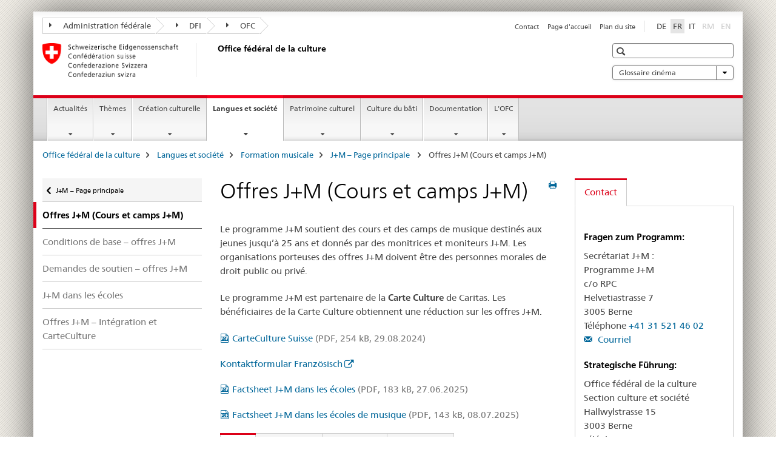

--- FILE ---
content_type: text/html;charset=utf-8
request_url: https://www.bak.admin.ch/bak/fr/home/sprachen-und-gesellschaft/formation-musicale/bienvenue-au-programme---jeunesse-et-musique--/j-m-angebote.html
body_size: 11523
content:

<!DOCTYPE HTML>
<!--[if lt IE 7 ]> <html lang="fr" class="no-js ie6 oldie"> <![endif]-->
<!--[if IE 7 ]> <html lang="fr" class="no-js ie7 oldie"> <![endif]-->
<!--[if IE 8 ]> <html lang="fr" class="no-js ie8 oldie"> <![endif]-->
<!--[if IE 9 ]> <html lang="fr" class="no-js ie9"> <![endif]-->
<!--[if gt IE 9 ]><!--><html lang="fr" class="no-js no-ie"> <!--<![endif]-->


    
<head>
    
    


	
	
		<title>Offres J+M (Cours et camps J+M)</title>
	
	


<meta charset="utf-8" />
<meta http-equiv="X-UA-Compatible" content="IE=edge" />
<meta name="viewport" content="width=device-width, initial-scale=1.0" />
<meta http-equiv="cleartype" content="on" />


	<meta name="msapplication-TileColor" content="#ffffff"/>
	<meta name="msapplication-TileImage" content="/etc/designs/core/frontend/guidelines/img/ico/mstile-144x144.png"/>
	<meta name="msapplication-config" content="/etc/designs/core/frontend/guidelines/img/ico/browserconfig.xml"/>



	
	
		
	





<meta name="language" content="fr" />
<meta name="author" content="Office fédéral de la culture OFC" />




	<!-- current page in other languages -->
	
		<link rel="alternate" type="text/html" href="/bak/de/home/sprachen-und-gesellschaft/musikalische-bildung/herzlich-willkommen-beim-programm-jugend-und-musik/j-m-angebote.html" hreflang="de" lang="de"/>
	
		<link rel="alternate" type="text/html" href="/bak/it/home/sprachen-und-gesellschaft/formazione-musicale/benvenuti-nel-programma-gioventu-e-musica/j-m-angebote.html" hreflang="it" lang="it"/>
	
		<link rel="alternate" type="text/html" href="/bak/fr/home/sprachen-und-gesellschaft/formation-musicale/bienvenue-au-programme---jeunesse-et-musique--/j-m-angebote.html" hreflang="fr" lang="fr"/>
	




	<meta name="twitter:card" content="summary"/>
	
	
		<meta property="og:url" content="https://www.bak.admin.ch/bak/fr/home/sprachen-und-gesellschaft/musikalische-bildung/herzlich-willkommen-beim-programm-jugend-und-musik/j-m-angebote.html"/>
	
	<meta property="og:type" content="article"/>
	
		<meta property="og:title" content="Offres J+M (Cours et camps J+M)"/>
	
	
	






    









	<!--style type="text/css" id="antiClickjack">body{display:none !important;}</style-->
	<script type="text/javascript">

		var styleElement = document.createElement('STYLE');
		styleElement.setAttribute('id', 'antiClickjack');
		styleElement.setAttribute('type', 'text/css');
		styleElement.innerHTML = 'body {display:none !important;}';
		document.getElementsByTagName('HEAD')[0].appendChild(styleElement);

		if (self === top) {
			var antiClickjack = document.getElementById("antiClickjack");
			antiClickjack.parentNode.removeChild(antiClickjack);
		} else {
			top.location = self.location;
		}
	</script>




<script src="/etc.clientlibs/clientlibs/granite/jquery.min.js"></script>
<script src="/etc.clientlibs/clientlibs/granite/utils.min.js"></script>



	<script>
		Granite.I18n.init({
			locale: "fr",
			urlPrefix: "/libs/cq/i18n/dict."
		});
	</script>



	<link rel="stylesheet" href="/etc/designs/core/frontend/guidelines.min.css" type="text/css">

	<link rel="stylesheet" href="/etc/designs/core/frontend/modules.min.css" type="text/css">

	
	<link rel="shortcut icon" href="/etc/designs/core/frontend/guidelines/img/ico/favicon.ico">
	<link rel="apple-touch-icon" sizes="57x57" href="/etc/designs/core/frontend/guidelines/img/ico/apple-touch-icon-57x57.png"/>
	<link rel="apple-touch-icon" sizes="114x114" href="/etc/designs/core/frontend/guidelines/img/ico/apple-touch-icon-114x114.png"/>
	<link rel="apple-touch-icon" sizes="72x72" href="/etc/designs/core/frontend/guidelines/img/ico/apple-touch-icon-72x72.png"/>
	<link rel="apple-touch-icon" sizes="144x144" href="/etc/designs/core/frontend/guidelines/img/ico/apple-touch-icon-144x144.png"/>
	<link rel="apple-touch-icon" sizes="60x60" href="/etc/designs/core/frontend/guidelines/img/ico/apple-touch-icon-60x60.png"/>
	<link rel="apple-touch-icon" sizes="120x120" href="/etc/designs/core/frontend/guidelines/img/ico/apple-touch-icon-120x120.png"/>
	<link rel="apple-touch-icon" sizes="76x76" href="/etc/designs/core/frontend/guidelines/img/ico/apple-touch-icon-76x76.png"/>
	<link rel="icon" type="image/png" href="/etc/designs/core/frontend/guidelines/img/ico/favicon-96x96.png" sizes="96x96"/>
	<link rel="icon" type="image/png" href="/etc/designs/core/frontend/guidelines/img/ico/favicon-16x16.png" sizes="16x16"/>
	<link rel="icon" type="image/png" href="/etc/designs/core/frontend/guidelines/img/ico/favicon-32x32.png" sizes="32x32"/>







	<!--[if lt IE 9]>
		<script src="https://cdnjs.cloudflare.com/polyfill/v2/polyfill.js?version=4.8.0"></script>
	<![endif]-->



    



    
        

	

    

</head>


    

<body class="mod mod-layout   skin-layout-template-contentpage">

<div class="mod mod-homepage">
<ul class="access-keys" role="navigation">
    <li><a href="/bak/fr/home.html" accesskey="0">Homepage</a></li>
    
    <li><a href="#main-navigation" accesskey="1">Main navigation</a></li>
    
    
    <li><a href="#content" accesskey="2">Content area</a></li>
    
    
    <li><a href="#site-map" accesskey="3">Sitemap</a></li>
    
    
    <li><a href="#search-field" accesskey="4">Search</a></li>
    
</ul>
</div>

<!-- begin: container -->
<div class="container container-main">

    


<header style="background-size: cover; background-image:" role="banner">
	

	<div class="clearfix">
		
			


	



	<nav class="navbar treecrumb pull-left">

		
		
			<h2 class="sr-only">Office fÃ©dÃ©ral de la culture</h2>
		

		
			
				<ul class="nav navbar-nav">
				

						

						
						<li class="dropdown">
							
							
								
									<a id="federalAdministration-dropdown" href="#" aria-label="Administration fédérale" class="dropdown-toggle" data-toggle="dropdown"><span class="icon icon--right"></span> Administration fédérale</a>
								
								
							

							
								
								<ul class="dropdown-menu" role="menu" aria-labelledby="federalAdministration-dropdown">
									
										
										<li class="dropdown-header">
											
												
													<a href="http://www.bk.admin.ch/index.html?lang=fr" aria-label="ChF: Chancellerie fédérale" target="_blank" title="">ChF: Chancellerie fédérale</a>
												
												
											

											
											
												
													<ul>
														<li>
															
																
																
																
																	<a href="http://www.eda.admin.ch/eda/fr/home.html" aria-label="DFAE: Département fédéral des affaires étrangères" target="_blank" title=""> DFAE: Département fédéral des affaires étrangères</a>
																
															
														</li>
													</ul>
												
											
												
													<ul>
														<li>
															
																
																
																
																	<a href="https://www.edi.admin.ch/edi/fr/home.html" aria-label="DFI: Département fédéral de l&#39;intérieur" target="_blank" title=""> DFI: Département fédéral de l&#39;intérieur</a>
																
															
														</li>
													</ul>
												
											
												
													<ul>
														<li>
															
																
																
																
																	<a href="http://www.ejpd.admin.ch/content/ejpd/fr/home.html" aria-label="DFJP: Département fédéral de justice et police" target="_blank" title=""> DFJP: Département fédéral de justice et police</a>
																
															
														</li>
													</ul>
												
											
												
													<ul>
														<li>
															
																
																
																
																	<a href="https://www.vbs.admin.ch/fr/home.html" aria-label="DDPS: Département fédéral de la défense, de la protection de la population et des sports" target="_blank" title=""> DDPS: Département fédéral de la défense, de la protection de la population et des sports</a>
																
															
														</li>
													</ul>
												
											
												
													<ul>
														<li>
															
																
																
																
																	<a href="https://www.efd.admin.ch/efd/fr/home.html" aria-label="DFF: Département fédéral des finances" target="_blank" title=""> DFF: Département fédéral des finances</a>
																
															
														</li>
													</ul>
												
											
												
													<ul>
														<li>
															
																
																
																
																	<a href="https://www.wbf.admin.ch/fr/" aria-label="DEFR: Département fédéral de l&#39;économie, de la formation et de la recherche" target="_blank" title=""> DEFR: Département fédéral de l&#39;économie, de la formation et de la recherche</a>
																
															
														</li>
													</ul>
												
											
												
													<ul>
														<li>
															
																
																
																
																	<a href="https://www.uvek.admin.ch/uvek/fr/home.html" aria-label="DETEC: Département fédéral de l&#39;environnement, des transports, de l&#39;énergie et de la communication" target="_blank" title=""> DETEC: Département fédéral de l&#39;environnement, des transports, de l&#39;énergie et de la communication</a>
																
															
														</li>
													</ul>
												
											
										</li>
									
								</ul>
							
						</li>
					

						

						
						<li class="dropdown">
							
							
								
									<a id="departement-dropdown" href="#" aria-label="DFI" class="dropdown-toggle" data-toggle="dropdown"><span class="icon icon--right"></span> DFI</a>
								
								
							

							
								
								<ul class="dropdown-menu" role="menu" aria-labelledby="departement-dropdown">
									
										
										<li class="dropdown-header">
											
												
													<a href="http://www.edi.admin.ch/" aria-label="Département fédéral de l&#39;intérieur" target="_blank" title="">Département fédéral de l&#39;intérieur</a>
												
												
											

											
											
												
													<ul>
														<li>
															
																
																
																
																	<a href="http://www.bag.admin.ch/" aria-label="OFSP: Office fédéral de la santé publique" target="_blank" title=""> OFSP: Office fédéral de la santé publique</a>
																
															
														</li>
													</ul>
												
											
												
													<ul>
														<li>
															
																
																
																
																	<a href="http://www.blv.admin.ch/" aria-label="OSAV: Office fédéral de la sécurité alimentaire et des affaires vétérinaires" target="_blank" title=""> OSAV: Office fédéral de la sécurité alimentaire et des affaires vétérinaires</a>
																
															
														</li>
													</ul>
												
											
												
													<ul>
														<li>
															
																
																
																
																	<a href="http://www.bsv.admin.ch/" aria-label="OFAS: Office fédéral des assurances sociales" target="_blank" title=""> OFAS: Office fédéral des assurances sociales</a>
																
															
														</li>
													</ul>
												
											
												
													<ul>
														<li>
															
																
																
																
																	<a href="http://www.bfs.admin.ch/" aria-label="OFS: Office fédéral de la statistique" target="_blank" title=""> OFS: Office fédéral de la statistique</a>
																
															
														</li>
													</ul>
												
											
												
													<ul>
														<li>
															
																
																
																
																	<a href="http://www.bar.admin.ch/" aria-label="AFS: Archives fédérales suisses" target="_blank" title=""> AFS: Archives fédérales suisses</a>
																
															
														</li>
													</ul>
												
											
												
													<ul>
														<li>
															
																
																
																
																	<a href="http://www.meteosuisse.admin.ch/" aria-label="MétéoSuisse: Office fédéral de météorologie et de climatologie" target="_blank" title=""> MétéoSuisse: Office fédéral de météorologie et de climatologie</a>
																
															
														</li>
													</ul>
												
											
												
													<ul>
														<li>
															
																
																
																
																	<a href="http://www.swissmedic.ch/" aria-label="Swissmedic: Institut suisse des produits thérapeutiques" target="_blank" title=""> Swissmedic: Institut suisse des produits thérapeutiques</a>
																
															
														</li>
													</ul>
												
											
												
													<ul>
														<li>
															
																
																
																
																	<a href="http://www.ebg.admin.ch/" aria-label="BFEG: Bureau fédéral de l&#39;égalité entre femmes et hommes" target="_blank" title=""> BFEG: Bureau fédéral de l&#39;égalité entre femmes et hommes</a>
																
															
														</li>
													</ul>
												
											
										</li>
									
								</ul>
							
						</li>
					

						

						
						<li class="dropdown">
							
							
								
								
									<a id="federalOffice-dropdown" href="#" aria-label="OFC" class="dropdown-toggle"><span class="icon icon--right"></span> OFC</a>
								
							

							
						</li>
					
				</ul>
			
			
		
	</nav>




		

		
<!-- begin: metanav -->
<section class="nav-services clearfix">
	
	
		


	
	<h2>Offres J+M (Cours et camps J+M)</h2>

	

		
		

		<nav class="nav-lang">
			<ul>
				
					<li>
						
							
							
								<a href="/bak/de/home/sprachen-und-gesellschaft/musikalische-bildung/herzlich-willkommen-beim-programm-jugend-und-musik/j-m-angebote.html" lang="de" title="allemand" aria-label="allemand">DE</a>
							
							
						
					</li>
				
					<li>
						
							
								<a class="active" lang="fr" title="français selected" aria-label="français selected">FR</a>
							
							
							
						
					</li>
				
					<li>
						
							
							
								<a href="/bak/it/home/sprachen-und-gesellschaft/formazione-musicale/benvenuti-nel-programma-gioventu-e-musica/j-m-angebote.html" lang="it" title="italien" aria-label="italien">IT</a>
							
							
						
					</li>
				
					<li>
						
							
							
							
								<a class="disabled" lang="rm" title="romanche" aria-label="romanche">RM<span class="sr-only">disabled</span></a>
							
						
					</li>
				
					<li>
						
							
							
							
								<a class="disabled" lang="en" title="anglais" aria-label="anglais">EN<span class="sr-only">disabled</span></a>
							
						
					</li>
				
			</ul>
		</nav>

	


		
		

    
        
            
            

                
                <h2 class="sr-only">Service navigation</h2>

                <nav class="nav-service">
                    <ul>
                        
                        
                            <li><a href="/bak/fr/home/l-ofc/liste-de-contacts/feedback-formular.html" title="Contact" aria-label="Contact" data-skipextcss="true">Contact</a></li>
                        
                            <li><a href="/bak/fr/home.html" title="Page d'accueil" aria-label="Page d'accueil" data-skipextcss="true">Page d'accueil</a></li>
                        
                            <li><a href="/bak/fr/home/sitemap.html" title="Plan du site" aria-label="Plan du site" data-skipextcss="true">Plan du site</a></li>
                        
                    </ul>
                </nav>

            
        
    


	
	
</section>
<!-- end: metanav -->

	</div>

	
		

	
	
		
<div class="mod mod-logo">
    
        
        
            
                <a href="/bak/fr/home.html" class="brand  hidden-xs" id="logo" title="Office f&eacute;d&eacute;ral de la culture" aria-label="Office f&eacute;d&eacute;ral de la culture">
                    
                        
                            <img src="/bak/fr/_jcr_content/logo/image.imagespooler.png/1503522121252/logo.png" alt="Office f&#233;d&#233;ral de la culture"/>
                        
                        
                    
                    <h2 id="logo-desktop-departement">Office f&eacute;d&eacute;ral de la culture
                    </h2>
                </a>
                
            
        
    
</div>

	


	

 	
		


	



	
	
		

<div class="mod mod-searchfield">

	
		

		
			

			<!-- begin: sitesearch desktop-->
			<div class="mod mod-searchfield global-search global-search-standard">
				<form action="/bak/fr/home/suche.html" class="form-horizontal form-search pull-right">
					<h2 class="sr-only">Recherche</h2>
					<label for="search-field" class="sr-only">Recherche</label>
					<input id="search-field" name="query" class="form-control search-field" type="text" placeholder=""/>
                    <button class="icon icon--search icon--before" tabindex="0" role="button">
                        <span class="sr-only">Recherche</span>
                    </button>
                    <button class="icon icon--close icon--after search-reset" tabindex="0" role="button"><span class="sr-only"></span></button>
					<div class="search-results">
						<div class="search-results-list"></div>
					</div>
				</form>
			</div>
			<!-- end: sitesearch desktop-->

		
	

</div>

	



	

	
		


	

<div class="mod mod-themes">
	

		<nav class="navbar yamm yamm--select ddl-to-modal">
			<h2 class="sr-only">Glossaire cinéma</h2>
			<ul>
				<!-- Init dropdown with the `pull-right` class if you want to have your Topics select on the right -->
				<li class="dropdown pull-right">
					<a href="#" class="dropdown-toggle" data-toggle="dropdown">
						Glossaire cinéma <span class="icon icon--bottom"></span>
					</a>
					<!-- begin: flyout -->
					<ul class="dropdown-menu">
						<li>
							<!-- The `yamm-content` can contain any kind of content like tab, table, list, article... -->
							<div class="yamm-content container-fluid">

								
								<div class="row">
									<div class="col-sm-12">
										<button class="yamm-close btn btn-link icon icon--after icon--close pull-right">
											Fermer
										</button>
									</div>
								</div>

								
				                <ul class="nav nav-tabs">
				                	
				                	
				                	
				                		<li><a href="#mf_glossary_tab" data-toggle="tab" data-url="/bak/fr/_jcr_content/themes.glossaryinit.html">Glossaire cinéma</a></li>
				                	
				                </ul>

				                
				                <div class="tab-content">
								

								
								

								
								
									<div class="tab-pane" id="mf_glossary_tab"></div>
									<h2 class="sr-only visible-print-block">Glossaire cinéma</h2>
										

								
								</div>
							</div>
						</li>
					</ul>
				</li>
			</ul>
		</nav>


</div>






	

 	


</header>



    


	
	
		

<div class="mod mod-mainnavigation">

	<!-- begin: mainnav -->
	<div class="nav-main yamm navbar" id="main-navigation">

		<h2 class="sr-only">
			Navigation
		</h2>

		
			


<!-- mobile mainnav buttonbar -->
 <section class="nav-mobile">
	<div class="table-row">
		<div class="nav-mobile-header">
			<div class="table-row">
				<span class="nav-mobile-logo">
					
						
						
							<img src="/etc/designs/core/frontend/guidelines/img/swiss.svg" onerror="this.onerror=null; this.src='/etc/designs/core/frontend/guidelines/img/swiss.png'" alt="Office fédéral de la culture OFC"/>
						
					
				</span>
				<h2>
					<a href="/bak/fr/home.html" title="Office f&eacute;d&eacute;ral de la culture" aria-label="Office f&eacute;d&eacute;ral de la culture">OFC</a>
				</h2>
			</div>
		</div>
		<div class="table-cell dropdown">
			<a href="#" class="nav-mobile-menu dropdown-toggle" data-toggle="dropdown">
				<span class="icon icon--menu"></span>
			</a>
			<div class="drilldown dropdown-menu" role="menu">
				<div class="drilldown-container">
					<nav class="nav-page-list">
						
							<ul aria-controls="submenu">
								
									
									
										<li>
											
												
												
													<a href="/bak/fr/home/actualites.html">Actualités</a>
												
											
										</li>
									
								
							</ul>
						
							<ul aria-controls="submenu">
								
									
									
										<li>
											
												
												
													<a href="/bak/fr/home/themes.html">Thèmes</a>
												
											
										</li>
									
								
							</ul>
						
							<ul aria-controls="submenu">
								
									
									
										<li>
											
												
												
													<a href="/bak/fr/home/creation-culturelle.html">Création culturelle</a>
												
											
										</li>
									
								
							</ul>
						
							<ul aria-controls="submenu">
								
									
									
										<li>
											
												
												
													<a href="/bak/fr/home/sprachen-und-gesellschaft.html">Langues et société</a>
												
											
										</li>
									
								
							</ul>
						
							<ul aria-controls="submenu">
								
									
									
										<li>
											
												
												
													<a href="/bak/fr/home/patrimoine-culturel.html">Patrimoine culturel</a>
												
											
										</li>
									
								
							</ul>
						
							<ul aria-controls="submenu">
								
									
									
										<li>
											
												
												
													<a href="/bak/fr/home/baukultur.html">Culture du bâti</a>
												
											
										</li>
									
								
							</ul>
						
							<ul aria-controls="submenu">
								
									
									
										<li>
											
												
												
													<a href="/bak/fr/home/documentation.html">Documentation</a>
												
											
										</li>
									
								
							</ul>
						
							<ul aria-controls="submenu">
								
									
									
										<li>
											
												
												
													<a href="/bak/fr/home/l-ofc.html">L&#39;OFC</a>
												
											
										</li>
									
								
							</ul>
						

						<button class="yamm-close-bottom" aria-label="Fermer">
							<span class="icon icon--top" aria-hidden="true"></span>
						</button>
					</nav>
				</div>
			</div>
		</div>
		<div class="table-cell dropdown">
			<a href="#" class="nav-mobile-menu dropdown-toggle" data-toggle="dropdown">
				<span class="icon icon--search"></span>
			</a>
			<div class="dropdown-menu" role="menu">
				
				



	
		


<div class="mod mod-searchfield">

    
        <div class="mod mod-searchfield global-search global-search-mobile">
            <form action="/bak/fr/home/suche.html" class="form  mod-searchfield-mobile" role="form">
                <h2 class="sr-only">Recherche</h2>
                <label for="search-field-phone" class="sr-only">
                    Recherche
                </label>
                <input id="search-field-phone" name="query" class="search-input form-control" type="text" placeholder=""/>
                <button class="icon icon--search icon--before" tabindex="0" role="button">
                    <span class="sr-only">Recherche</span>
                </button>
                <button class="icon icon--close icon--after search-reset" tabindex="0" role="button"><span class="sr-only"></span></button>

                <div class="search-results">
                    <div class="search-results-list"></div>
                </div>
            </form>
        </div>
    

</div>

	
	


				
			</div>
		</div>
	</div>
</section>

		

		
		<ul class="nav navbar-nav" aria-controls="submenu">

			
			

				
                
				

				<li class="dropdown yamm-fw  ">
					
						
			      		
							<a href="/bak/fr/home/actualites.html" aria-label="Actualités" class="dropdown-toggle" data-toggle="dropdown" data-url="/bak/fr/home/aktuelles/_jcr_content/par.html">Actualités</a>
							
							<ul class="dropdown-menu" role="menu" aria-controls="submenu">
								<li>
									<div class="yamm-content container-fluid">
										<div class="row">
											<div class="col-sm-12">
												<button class="yamm-close btn btn-link icon icon--after icon--close pull-right">Fermer</button>
											</div>
										</div>
										<div class="row">
											<div class="col-md-12 main-column">

											</div>
										</div>
										<br><br><br>
										<button class="yamm-close-bottom" aria-label="Fermer"><span class="icon icon--top"></span></button>
									</div>
								</li>
							</ul>
						
					
				</li>
			

				
                
				

				<li class="dropdown yamm-fw  ">
					
						
			      		
							<a href="/bak/fr/home/themes.html" aria-label="Thèmes" class="dropdown-toggle" data-toggle="dropdown" data-url="/bak/fr/home/themen/_jcr_content/par.html">Thèmes</a>
							
							<ul class="dropdown-menu" role="menu" aria-controls="submenu">
								<li>
									<div class="yamm-content container-fluid">
										<div class="row">
											<div class="col-sm-12">
												<button class="yamm-close btn btn-link icon icon--after icon--close pull-right">Fermer</button>
											</div>
										</div>
										<div class="row">
											<div class="col-md-12 main-column">

											</div>
										</div>
										<br><br><br>
										<button class="yamm-close-bottom" aria-label="Fermer"><span class="icon icon--top"></span></button>
									</div>
								</li>
							</ul>
						
					
				</li>
			

				
                
				

				<li class="dropdown yamm-fw  ">
					
						
			      		
							<a href="/bak/fr/home/creation-culturelle.html" aria-label="Création culturelle" class="dropdown-toggle" data-toggle="dropdown" data-url="/bak/fr/home/kulturschaffen/_jcr_content/par.html">Création culturelle</a>
							
							<ul class="dropdown-menu" role="menu" aria-controls="submenu">
								<li>
									<div class="yamm-content container-fluid">
										<div class="row">
											<div class="col-sm-12">
												<button class="yamm-close btn btn-link icon icon--after icon--close pull-right">Fermer</button>
											</div>
										</div>
										<div class="row">
											<div class="col-md-12 main-column">

											</div>
										</div>
										<br><br><br>
										<button class="yamm-close-bottom" aria-label="Fermer"><span class="icon icon--top"></span></button>
									</div>
								</li>
							</ul>
						
					
				</li>
			

				
                
				

				<li class="dropdown yamm-fw  current">
					
						
			      		
							<a href="/bak/fr/home/sprachen-und-gesellschaft.html" aria-label="Langues et société" class="dropdown-toggle" data-toggle="dropdown" data-url="/bak/fr/home/sprachen-und-gesellschaft/_jcr_content/par.html">Langues et société<span class="sr-only">current page</span></a>
							
							<ul class="dropdown-menu" role="menu" aria-controls="submenu">
								<li>
									<div class="yamm-content container-fluid">
										<div class="row">
											<div class="col-sm-12">
												<button class="yamm-close btn btn-link icon icon--after icon--close pull-right">Fermer</button>
											</div>
										</div>
										<div class="row">
											<div class="col-md-12 main-column">

											</div>
										</div>
										<br><br><br>
										<button class="yamm-close-bottom" aria-label="Fermer"><span class="icon icon--top"></span></button>
									</div>
								</li>
							</ul>
						
					
				</li>
			

				
                
				

				<li class="dropdown yamm-fw  ">
					
						
			      		
							<a href="/bak/fr/home/patrimoine-culturel.html" aria-label="Patrimoine culturel" class="dropdown-toggle" data-toggle="dropdown" data-url="/bak/fr/home/kulturerbe/_jcr_content/par.html">Patrimoine culturel</a>
							
							<ul class="dropdown-menu" role="menu" aria-controls="submenu">
								<li>
									<div class="yamm-content container-fluid">
										<div class="row">
											<div class="col-sm-12">
												<button class="yamm-close btn btn-link icon icon--after icon--close pull-right">Fermer</button>
											</div>
										</div>
										<div class="row">
											<div class="col-md-12 main-column">

											</div>
										</div>
										<br><br><br>
										<button class="yamm-close-bottom" aria-label="Fermer"><span class="icon icon--top"></span></button>
									</div>
								</li>
							</ul>
						
					
				</li>
			

				
                
				

				<li class="dropdown yamm-fw  ">
					
						
			      		
							<a href="/bak/fr/home/baukultur.html" aria-label="Culture du bâti" class="dropdown-toggle" data-toggle="dropdown" data-url="/bak/fr/home/baukultur/_jcr_content/par.html">Culture du bâti</a>
							
							<ul class="dropdown-menu" role="menu" aria-controls="submenu">
								<li>
									<div class="yamm-content container-fluid">
										<div class="row">
											<div class="col-sm-12">
												<button class="yamm-close btn btn-link icon icon--after icon--close pull-right">Fermer</button>
											</div>
										</div>
										<div class="row">
											<div class="col-md-12 main-column">

											</div>
										</div>
										<br><br><br>
										<button class="yamm-close-bottom" aria-label="Fermer"><span class="icon icon--top"></span></button>
									</div>
								</li>
							</ul>
						
					
				</li>
			

				
                
				

				<li class="dropdown yamm-fw  ">
					
						
			      		
							<a href="/bak/fr/home/documentation.html" aria-label="Documentation" class="dropdown-toggle" data-toggle="dropdown" data-url="/bak/fr/home/dokumentation/_jcr_content/par.html">Documentation</a>
							
							<ul class="dropdown-menu" role="menu" aria-controls="submenu">
								<li>
									<div class="yamm-content container-fluid">
										<div class="row">
											<div class="col-sm-12">
												<button class="yamm-close btn btn-link icon icon--after icon--close pull-right">Fermer</button>
											</div>
										</div>
										<div class="row">
											<div class="col-md-12 main-column">

											</div>
										</div>
										<br><br><br>
										<button class="yamm-close-bottom" aria-label="Fermer"><span class="icon icon--top"></span></button>
									</div>
								</li>
							</ul>
						
					
				</li>
			

				
                
				

				<li class="dropdown yamm-fw  ">
					
						
			      		
							<a href="/bak/fr/home/l-ofc.html" aria-label="L&#39;OFC" class="dropdown-toggle" data-toggle="dropdown" data-url="/bak/fr/home/das-bak/_jcr_content/par.html">L&#39;OFC</a>
							
							<ul class="dropdown-menu" role="menu" aria-controls="submenu">
								<li>
									<div class="yamm-content container-fluid">
										<div class="row">
											<div class="col-sm-12">
												<button class="yamm-close btn btn-link icon icon--after icon--close pull-right">Fermer</button>
											</div>
										</div>
										<div class="row">
											<div class="col-md-12 main-column">

											</div>
										</div>
										<br><br><br>
										<button class="yamm-close-bottom" aria-label="Fermer"><span class="icon icon--top"></span></button>
									</div>
								</li>
							</ul>
						
					
				</li>
			
		</ul>
	</div>
</div>

	



    

<!-- begin: main -->
<div class="container-fluid hidden-xs">
	<div class="row">
		<div class="col-sm-12">
			
	


<div class="mod mod-breadcrumb">
	<h2 id="br1" class="sr-only">Breadcrumb</h2>
	<ol class="breadcrumb" role="menu" aria-labelledby="br1">
		
			<li><a href="/bak/fr/home.html" title="Office f&eacute;d&eacute;ral de la culture" aria-label="Office f&eacute;d&eacute;ral de la culture">Office f&eacute;d&eacute;ral de la culture</a><span class="icon icon--greater"></span></li>
		
			<li><a href="/bak/fr/home/sprachen-und-gesellschaft.html" title="Langues et soci&eacute;t&eacute;" aria-label="Langues et soci&eacute;t&eacute;">Langues et soci&eacute;t&eacute;</a><span class="icon icon--greater"></span></li>
		
			<li><a href="/bak/fr/home/sprachen-und-gesellschaft/formation-musicale.html" title="Formation musicale" aria-label="Formation musicale">Formation musicale</a><span class="icon icon--greater"></span></li>
		
			<li><a href="/bak/fr/home/sprachen-und-gesellschaft/formation-musicale/bienvenue-au-programme---jeunesse-et-musique--.html" title="J+M &ndash; Page principale " aria-label="J+M &ndash; Page principale ">J+M &ndash; Page principale </a><span class="icon icon--greater"></span></li>
		
		<li class="active" role="presentation">Offres J+M (Cours et camps J+M)</li>
	</ol>
</div>

	
		</div>
	</div>
</div>



	
	
		<div class="container-fluid">
			

<div class="row">
    <div class="col-sm-4 col-md-3 drilldown">
        

<div class="mod mod-leftnavigation">

		<a href="#collapseSubNav" data-toggle="collapse" class="collapsed visible-xs">Unternavigation</a>
		<div class="drilldown-container">
			<nav class="nav-page-list">
				
					<a href="/bak/fr/home/sprachen-und-gesellschaft/formation-musicale/bienvenue-au-programme---jeunesse-et-musique--.html" class="icon icon--before icon--less visible-xs">Zurück</a>

					<a href="/bak/fr/home/sprachen-und-gesellschaft/formation-musicale/bienvenue-au-programme---jeunesse-et-musique--.html" class="icon icon--before icon--less"><span class="sr-only">Zurück zu </span>J+M – Page principale </a>
				
				<ul>
					
						
							
								<li class="list-emphasis active">
									<span>Offres J+M (Cours et camps J+M)</span> <span class="sr-only"></span>
								</li>
							
							
						
					

					
					
					

					
						
							
							
								
									
									
										<li>
											<a href="/bak/fr/home/sprachen-und-gesellschaft/formation-musicale/bienvenue-au-programme---jeunesse-et-musique--/j-m-angebote/j-m-kurse.html">Conditions de base – offres J+M</a>
										</li>
									
								
							
						
					
						
							
							
								
									
									
										<li>
											<a href="/bak/fr/home/sprachen-und-gesellschaft/formation-musicale/bienvenue-au-programme---jeunesse-et-musique--/j-m-angebote/j-m-lager.html">Demandes de soutien – offres J+M</a>
										</li>
									
								
							
						
					
						
							
							
								
									
									
										<li>
											<a href="/bak/fr/home/sprachen-und-gesellschaft/formation-musicale/bienvenue-au-programme---jeunesse-et-musique--/j-m-angebote/j-und-m-in-den-schulen.html">J+M dans les écoles</a>
										</li>
									
								
							
						
					
						
							
							
								
									
									
										<li>
											<a href="/bak/fr/home/sprachen-und-gesellschaft/formation-musicale/bienvenue-au-programme---jeunesse-et-musique--/j-m-angebote/j-m-kurse-und-lager-integration-kulturlegi.html">Offres J+M – Intégration et CarteCulture</a>
										</li>
									
								
							
						
					
				</ul>
			</nav>
		</div>

</div>

    </div>
    <div class="col-sm-8 col-md-9 main-column" id="content" role="main">
        <div class="row">
            <div class="col-md-8 main-content js-glossary-context">
                

<div class="visible-xs visible-sm">
	<p><a href="#context-sidebar" class="icon icon--before icon--root">Context sidebar</a></p>
</div>

<div class="contentHead">
	



<div class="mod mod-backtooverview">
	
</div>


	
	


	
	
		<a href="javascript:$.printPreview.printPreview()" onclick="" class="icon icon--before icon--print pull-right" title="Imprimer cette page"></a>
	




	
	

<div class="mod mod-contentpage">
    <h1 class="text-inline">Offres J+M (Cours et camps J+M)</h1>
</div>

</div>	






<div class="mod mod-text">
    
        
        
            <article class="clearfix">
                
                    <p>Le programme J+M soutient des cours et des camps de musique destinés aux jeunes jusqu’à 25 ans et donnés par des monitrices et moniteurs J+M. Les organisations porteuses des offres J+M doivent être des personnes morales de droit public ou privé.</p>
<p>Le programme J+M est partenaire de la <b>Carte Culture</b> de Caritas. Les bénéficiaires de la Carte Culture obtiennent une réduction sur les offres J+M.<br>
</p>

                
                
            </article>
        
    
</div>
<div class="mod mod-download">
	
	
	
	<p>
		<a href="/dam/bak/fr/dokumente/jugend_und_musikjm/kulturlegi-angebotsflyer-musik.pdf.download.pdf/KulturLegi-Angebotsflyer_Musik_FR.pdf" title="CarteCulture Suisse " class="icon icon--before icon--pdf">CarteCulture Suisse <span class="text-dimmed"> (PDF, 254 kB, 29.08.2024)</span></a>
	</p>
	
	
</div>
<div class="mod mod-link">
	
		
		
			<p>
				<a href="https://www.carteculture.ch/suisse/offres/jm" aria-label="Kontaktformular Franz&ouml;sisch" target="_blank" class="icon icon--after icon--external" title="">Kontaktformular Franz&ouml;sisch</a>
			</p>
		
	
</div>
<div class="mod mod-download">
	
	
	
	<p>
		<a href="/dam/bak/fr/dokumente/jugend_und_musikjm/factsheet-jm-schulen.pdf.download.pdf/JM%20Factsheet%20VSSM%20V3.0%202023-02-28_FR.pdf" title="Factsheet J+M dans les écoles" class="icon icon--before icon--pdf">Factsheet J+M dans les &eacute;coles<span class="text-dimmed"> (PDF, 183 kB, 27.06.2025)</span></a>
	</p>
	
	
</div>
<div class="mod mod-download">
	
	
	
	<p>
		<a href="/dam/bak/fr/dokumente/jugend_und_musikjm/factsheet-jm-musikschulen.pdf.download.pdf/J%2BM%20Factsheet%20Musikschulen%20V2.1%202025-07-07_FR.pdf" title="Factsheet J+M dans les écoles de musique" class="icon icon--before icon--pdf">Factsheet J+M dans les &eacute;coles de musique<span class="text-dimmed"> (PDF, 143 kB, 08.07.2025)</span></a>
	</p>
	
	
</div>
<div class="mod mod-tabs">
    
    
        
        
            
                
                

                    
                        <a id="context-sidebar"></a>
                        
                    

                    <!-- Nav tabs -->
                    <ul class="nav nav-tabs">
                        

                        
                            
                            
                            
                            

                            

                            <li class="active">
                                <a href="#1151_1573797761132__content_bak_fr_home_sprachen-und-gesellschaft_musikalische-bildung_herzlich-willkommen-beim-programm-jugend-und-musik_j-m-angebote_jcr_content_par_tabs" data-toggle="tab">
                                    
                                        
                                        
                                            Lois
                                        
                                    
                                </a>
                            </li>

                        
                            
                            
                            
                            

                            

                            <li >
                                <a href="#1152_1573797767420__content_bak_fr_home_sprachen-und-gesellschaft_musikalische-bildung_herzlich-willkommen-beim-programm-jugend-und-musik_j-m-angebote_jcr_content_par_tabs" data-toggle="tab">
                                    
                                        
                                        
                                            Documents
                                        
                                    
                                </a>
                            </li>

                        
                            
                            
                            
                            

                            

                            <li >
                                <a href="#newsletter_faq__content_bak_fr_home_sprachen-und-gesellschaft_musikalische-bildung_herzlich-willkommen-beim-programm-jugend-und-musik_j-m-angebote_jcr_content_par_tabs" data-toggle="tab">
                                    
                                        
                                        
                                            Newsletter
                                        
                                    
                                </a>
                            </li>

                        
                            
                            
                            
                            

                            

                            <li >
                                <a href="#portail_j_m__content_bak_fr_home_sprachen-und-gesellschaft_musikalische-bildung_herzlich-willkommen-beim-programm-jugend-und-musik_j-m-angebote_jcr_content_par_tabs" data-toggle="tab">
                                    
                                        
                                        
                                            Portail J+M
                                        
                                    
                                </a>
                            </li>

                        
                    </ul>

                    <!-- Tab panes -->
                    <div class="tab-content tab-border">
                        

                        
                            
                            <div class="tab-pane clearfix active" id="1151_1573797761132__content_bak_fr_home_sprachen-und-gesellschaft_musikalische-bildung_herzlich-willkommen-beim-programm-jugend-und-musik_j-m-angebote_jcr_content_par_tabs">
                                <h2 class="sr-only visible-print-block">Lois</h2>
                                
<div class="mod mod-link">
	
		
		
			<p>
				<a href="https://www.admin.ch/opc/fr/classified-compilation/19995395/index.html#a67a" aria-label="Constitution f&eacute;d&eacute;rale (RS 101), Art. 67a Formation musicale" target="_blank" class="icon icon--after icon--external" title="">Constitution f&eacute;d&eacute;rale (RS 101), Art. 67a Formation musicale</a>
			</p>
		
	
</div>
<div class="mod mod-link">
	
		
		
			<p>
				<a href="https://www.admin.ch/opc/fr/classified-compilation/20070244/index.html" aria-label="Loi f&eacute;d&eacute;rale sur l&rsquo;encouragement de la culture (Loi sur l&rsquo;encouragement de la culture LEC) (RS 442.1)" target="_blank" class="icon icon--after icon--external" title="">Loi f&eacute;d&eacute;rale sur l&rsquo;encouragement de la culture (Loi sur l&rsquo;encouragement de la culture LEC) (RS 442.1)</a>
			</p>
		
	
</div>
<div class="mod mod-link">
	
		
		
			<p>
				<a href="https://www.fedlex.admin.ch/eli/cc/2025/18/fr" aria-label="Ordonnance du DFI instituant un r&eacute;gime d&rsquo;encouragement relatif au programme &laquo; Jeunesse et Musique &raquo; (RS 442.131)" target="_blank" class="icon icon--after icon--external" title="">Ordonnance du DFI instituant un r&eacute;gime d&rsquo;encouragement relatif au programme &laquo; Jeunesse et Musique &raquo; (RS 442.131)</a>
			</p>
		
	
</div>


    
        
    



                            </div>
                        
                            
                            <div class="tab-pane clearfix " id="1152_1573797767420__content_bak_fr_home_sprachen-und-gesellschaft_musikalische-bildung_herzlich-willkommen-beim-programm-jugend-und-musik_j-m-angebote_jcr_content_par_tabs">
                                <h2 class="sr-only visible-print-block">Documents</h2>
                                
<div class="mod mod-download">
	
	
	
	<p>
		<a href="/dam/bak/fr/dokumente/spracheundgesellschaft/jugend-musik/j-m-handbuch.pdf.download.pdf/Manuel%20J%20et%20M%20-%20Bases,%20informations%20et%20directives%20pour%20les%20monitrices%20et%20moniteurs%20J%20et%20M.pdf" title="Manuel J + M - Bases, informations et directives pour les monitrices et moniteurs J + M" class="icon icon--before icon--pdf">Manuel J + M - Bases, informations et directives pour les monitrices et moniteurs J + M<span class="text-dimmed"> (PDF, 421 kB, 27.06.2025)</span></a>
	</p>
	
	
</div>
<div class="mod mod-download">
	
	
	
	<p>
		<a href="/dam/bak/fr/dokumente/spracheundgesellschaft/jugend-musik/beitragsregelung-j-m-kurse.pdf.download.pdf/R%C3%A8glement%20contributions%20pour%20cours%20et%20camps%20J%20et%20M%20et%20pour%20la%20formation%20de%20moniteurs%20J%20et%20M.pdf" title="Règlement contributions pour cours et camps J+M et pour la formation de monitrices/moniteurs J+M" class="icon icon--before icon--pdf">R&egrave;glement contributions pour cours et camps J+M et pour la formation de monitrices/moniteurs J+M<span class="text-dimmed"> (PDF, 181 kB, 27.06.2025)</span></a>
	</p>
	
	
</div>
<div class="mod mod-download">
	
	
	
	<p>
		<a href="/dam/bak/fr/dokumente/jugend_und_musikjm/normen_und_regelwerke/Qualitaetsicherung_Konzept_V1.0_2018-03-14.pdf.download.pdf/Qualitaetsicherung_Konzept_V1.0_2018-03-14.pdf" title="Assurance-qualité dans le programme J+M : concept" class="icon icon--before icon--pdf">Assurance-qualit&eacute; dans le programme J+M : concept<span class="text-dimmed"> (PDF, 193 kB, 27.06.2025)</span></a>
	</p>
	
	
</div>


    
        
    



                            </div>
                        
                            
                            <div class="tab-pane clearfix " id="newsletter_faq__content_bak_fr_home_sprachen-und-gesellschaft_musikalische-bildung_herzlich-willkommen-beim-programm-jugend-und-musik_j-m-angebote_jcr_content_par_tabs">
                                <h2 class="sr-only visible-print-block">Newsletter</h2>
                                
<div class="mod mod-link">
	
		
		
			<p>
				<a href="/bak/fr/home/sprachen-und-gesellschaft/formation-musicale/bienvenue-au-programme---jeunesse-et-musique--/newsletter.html" title="Newsletter J+M" aria-label="Newsletter J+M">Newsletter J+M</a>
			</p>
		
	
</div>
<div class="mod mod-link">
	
		
		
			<p>
				<a href="/bak/fr/home/sprachen-und-gesellschaft/formation-musicale/bienvenue-au-programme---jeunesse-et-musique--/jm-nl-publ.html" title="Liste des newsletters parues" aria-label="Liste des newsletters parues">Liste des newsletters parues</a>
			</p>
		
	
</div>


    
        
    



                            </div>
                        
                            
                            <div class="tab-pane clearfix " id="portail_j_m__content_bak_fr_home_sprachen-und-gesellschaft_musikalische-bildung_herzlich-willkommen-beim-programm-jugend-und-musik_j-m-angebote_jcr_content_par_tabs">
                                <h2 class="sr-only visible-print-block">Portail J+M</h2>
                                
<div class="mod mod-link">
	
		
		
			<p>
				<a href="https://www.jm.bak.admin.ch/jmportal/fr-CH/" aria-label="Portail J+M" target="_blank" class="icon icon--after icon--external" title="">Portail J+M</a>
			</p>
		
	
</div>


    
        
    



                            </div>
                        

                    </div>

                
            
        
    
    
</div>




    
        
    


		






<div class="mod mod-backtooverview">
	
</div>




<div class="clearfix">
	





	
		
	
	
	






	<p class="pull-left">
		
			<small>
				<a href="mailto:kultur_gesellschaft@bak.admin.ch" class="icon icon--before icon--message">
					Contact spécialisé
				</a>
			</small>
		
		
			<br />
		

		
			<small>
				<span class="text-dimmed">Dernière modification&nbsp;20.06.2025</span>
			</small>
		
	</p>


	
	


	<p class="pull-right">
		<small>
			
				<a href="#" class="icon icon--before icon--power hidden-print">
					Début de la page
				</a>
			
		</small>
	</p>
 
</div>


	
		


	

	
<div class="mod mod-socialshare">
	

	<div class="social-sharing" aria-labelledby="social_share">
		<label id="social_share" class="sr-only">Social share</label>
		
			<a href="#" aria-label="Facebook" data-analytics="facebook" onclick="window.open('https://www.facebook.com/sharer/sharer.php?u='+encodeURIComponent(location.href), 'share-dialog', 'width=626,height=436'); return false;">
				<img src="/etc/designs/core/frontend/guidelines/img/FB-f-Logo__blue_29.png" width="16px" height="16px" alt="">
			</a>
		
		
		
			<a href="#" aria-label="Twitter" data-analytics="twitter" onclick="window.open('http://twitter.com/share?text='+encodeURIComponent('Offres J+M (Cours et camps J+M)')+'&url='+encodeURIComponent(location.href), 'share-dialog', 'width=626,height=436'); return false;">
				<img src="/etc/designs/core/frontend/guidelines/img/Twitter_logo_blue.png" width="16px" height="16px" alt="">
			</a>
		

		
			<a href="#" aria-label="Xing" data-analytics="xing" onclick="window.open('https://www.xing.com/spi/shares/new?url='+encodeURIComponent(location.href), 'share-dialog', 'width=600,height=450'); return false;">
				<img src="/etc/designs/core/frontend/assets/img/ico-xing.png" width="16px" height="16px" alt=""/>
			</a>
		

		
			<a href="#" aria-label="LinkedIn" data-analytics="linkedin" onclick="window.open('https://www.linkedin.com/shareArticle?mini=true&url='+encodeURIComponent(location.href), 'share-dialog', 'width=600,height=450'); return false;">
				<img src="/etc/designs/core/frontend/assets/img/ico-linkedin.png" width="16px" height="16px" alt=""/>
			</a>
		
	</div>
</div>

	
	

	

            </div>
            <div class="col-md-4">
                


<div class="context-column">
	
						
		





	
		
		
			<div class="mod mod-contactbox">
				
					
					
						<ul class="nav nav-tabs">
							
								
								
									<li class="active">
										<a href="#contact" data-toggle="tab">
											Contact
										</a>
									</li>
								
								
							
						</ul>

						<div class="tab-content tab-border">
							
								<div class="tab-pane active" id="contact" data-print="contact-info">
									<h2 class="sr-only visible-print-block">Contact</h2>
									


	
		

		
			
				
					<h4>Fragen zum Programm:</h4>
				
				
					
					

<div class="mod mod-address">
    
        
        
            <div>
                <div>
                    
                    <p>
                        
                            Secrétariat J+M :<br/>
                        
                        
                            Programme J+M<br/>
                        
                        
                            c/o RPC<br/>
                        
                        
                        
                            
                                Helvetiastrasse 7<br/>
                            
                            
                                
                                    3005
                                
                                
                                    Berne
                                
                                <br/>
                            
                            
                        
                        
                            Téléphone
                            <a href="tel:+41 31 521 46 02 ">
                                +41 31 521 46 02 
                            </a><br/>
                        
                        
                        
                        
                        
                        
                        
                        
                            <a data-skip-externallinktransformer="true" class="icon icon--before icon--message" href="mailto:jugend-und-musik@rpconsulting.ch">
                                Courriel
                            </a>
                            <br/>
                        
                        
                    </p>
                </div>
            </div>
        
    
</div>

					
				
			

		

		

		

		
	

	
		

		
			
				
					<h4>Strategische Führung:</h4>
				
				
					
					

<div class="mod mod-address">
    
        
        
            <div>
                <div>
                    
                    <p>
                        
                            Office fédéral de la culture<br/>
                        
                        
                            Section culture et société<br/>
                        
                        
                        
                        
                            
                                Hallwylstrasse 15<br/>
                            
                            
                                
                                    3003
                                
                                
                                    Berne
                                
                                <br/>
                            
                            
                        
                        
                            Téléphone
                            <a href="tel:+41 58 462 49 51">
                                +41 58 462 49 51
                            </a><br/>
                        
                        
                        
                        
                        
                        
                        
                        
                            <a data-skip-externallinktransformer="true" class="icon icon--before icon--message" href="mailto:jugend-und-musik@bak.admin.ch">
                                Courriel
                            </a>
                            <br/>
                        
                        
                    </p>
                </div>
            </div>
        
    
</div>

					
				
			

		

		

		

		
	

	
		

		
			
				
					<h4>Technische Fragen:</h4>
				
				
					
					

<div class="mod mod-address">
    
        
        
            <div>
                <div>
                    
                    <p>
                        
                            Helpdesk  OFC<br/>
                        
                        
                            Lu-Ve<br/>
                        
                        
                            9.00-11.00 / 14.00-16.00<br/>
                        
                        
                        
                            
                            
                            
                        
                        
                            Téléphone
                            <a href="tel:+41 (0) 58 463 24 24">
                                +41 (0) 58 463 24 24
                            </a><br/>
                        
                        
                        
                        
                        
                        
                        
                        
                            <a data-skip-externallinktransformer="true" class="icon icon--before icon--message" href="mailto:helpdesk@bak.admin.ch">
                                Courriel
                            </a>
                            <br/>
                        
                        
                    </p>
                </div>
            </div>
        
    
</div>

					
				
			

		

		

		

		
	


								</div>
								<p>
									<a class="icon icon--before icon--print print js-print-contact" href="#" title="Version imprimable">
										Imprimer contact
									</a>
								</p>
							

							
								
								
									
								
							
						</div>
					
				
			</div>
		
	


	
	
		



	<div class="mod mod-basket">
		<aside class="cart">
			<h4>
				Panier d&#39;achat
			</h4>
			<ul class="list-unstyled order-list js-order-list">
			</ul>
			
		</aside>
		<script type="text/template" id="order-list-template">
			{{ for(var i=0,item;i<data.length;i++) {
				index = i+1; item = data[i];
			}}
				<li class="clearfix" id="{{= item.id }}">
					<span class="pull-left">{{= item.quantity }}x {{= item.productTitle }}</span>
					<a class="storage-delete pull-right" href="#">
						<span class="icon icon--after icon--trash"></span>
					</a>
					<input type="hidden" name="order_{{= index }}_productTitle" value="{{= item.productTitle }}" />
					<input type="hidden" name="order_{{= index }}_quantity" value="{{= item.quantity }}" />
					<input type="hidden" name="order_{{= index }}_productId" value="{{= item.productId }}" />
					<input type="text" name="genericKeyValueParameter" value="{{= item.productTitle + "##" }}{{= item.quantity }}x" />
				</li>
			{{ } }}
		</script>
	</div>

	
	
	

	


    
        
    



</div>

            </div>
        </div>
    </div>

</div>

		</div>
	

<!-- end: main -->


    <span class="visible-print">https://www.bak.admin.ch/content/bak/fr/home/sprachen-und-gesellschaft/formation-musicale/bienvenue-au-programme---jeunesse-et-musique--/j-m-angebote.html</span>

    
<footer role="contentinfo">
	<h2 class="sr-only">Footer</h2>

  

  

  
  

  	

    
        
            <div class="container-fluid footer-service">
                <h3>Office fédéral de la culture OFC</h3>
                <nav>
                    <ul>
                        
                        
                            <li><a href="/bak/fr/home/l-ofc/liste-de-contacts/feedback-formular.html" title="Contact" aria-label="Contact">Contact</a></li>
                        
                            <li><a href="/bak/fr/home.html" title="Page d'accueil" aria-label="Page d'accueil">Page d'accueil</a></li>
                        
                            <li><a href="/bak/fr/home/sitemap.html" title="Plan du site" aria-label="Plan du site">Plan du site</a></li>
                        
                    </ul>
                </nav>
            </div>
        
    



	

    	
			
			
				
					
<div class="site-map">
	<h2 class="sr-only">Footer</h2>

	<a href="#site-map" data-target="#site-map" data-toggle="collapse" class="site-map-toggle collapsed">Sitemap</a>

	<div class="container-fluid" id="site-map">
		<div class="col-sm-6 col-md-3">
			


<div class="mod mod-linklist">
	
	



	
		
		
			
				
					
						
					
					
				

				
					
					
						<h3>Actualités</h3>
					
				

			
			
			
				
				
					<ul class="list-unstyled">
						
							<li>
								
									
										<a href="/bak/fr/home/actualites.html" title="Actualit&eacute;s" aria-label="Actualit&eacute;s" data-skipextcss="true">Actualit&eacute;s</a>
									
									
								
							</li>
						
							<li>
								
									
										<a href="/bak/fr/home/actualites/informations-aux-medias.html" title="Communiqu&eacute;s de presse" aria-label="Communiqu&eacute;s de presse" data-skipextcss="true">Communiqu&eacute;s de presse</a>
									
									
								
							</li>
						
							<li>
								
									
										<a href="/bak/fr/home/actualites/mises-au-concours-actuelles.html" title="Mises au concours actuelles" aria-label="Mises au concours actuelles" data-skipextcss="true">Mises au concours actuelles</a>
									
									
								
							</li>
						
							<li>
								
									
										<a href="/bak/fr/home/actualites/newsletter.html" title="Newsletter" aria-label="Newsletter" data-skipextcss="true">Newsletter</a>
									
									
								
							</li>
						
					</ul>
				
			
			
		
	



	
</div>

		</div>
		<div class="col-sm-6 col-md-3">
			


<div class="mod mod-linklist">
	
	



	
		
		
			
				
					
						
					
					
				

				
					
					
						<h3>Thèmes</h3>
					
				

			
			
			
				
				
					<ul class="list-unstyled">
						
							<li>
								
									
										<a href="/bak/fr/home/themes/le-message-culture.html" title="Messages culture" aria-label="Messages culture" data-skipextcss="true">Messages culture</a>
									
									
								
							</li>
						
							<li>
								
									
										<a href="/bak/fr/home/creation-culturelle.html" title="Cr&eacute;ation culturelle" aria-label="Cr&eacute;ation culturelle" data-skipextcss="true">Cr&eacute;ation culturelle</a>
									
									
								
							</li>
						
							<li>
								
									
										<a href="/bak/fr/home/sprachen-und-gesellschaft.html" title="Langues et soci&eacute;t&eacute;" aria-label="Langues et soci&eacute;t&eacute;" data-skipextcss="true">Langues et soci&eacute;t&eacute;</a>
									
									
								
							</li>
						
							<li>
								
									
										<a href="/bak/fr/home/patrimoine-culturel.html" title="Patrimoine culturel" aria-label="Patrimoine culturel" data-skipextcss="true">Patrimoine culturel</a>
									
									
								
							</li>
						
							<li>
								
									
										<a href="/bak/fr/home/baukultur.html" title="Culture du b&acirc;ti" aria-label="Culture du b&acirc;ti" data-skipextcss="true">Culture du b&acirc;ti</a>
									
									
								
							</li>
						
							<li>
								
									
										<a href="/bak/fr/home/patrimoine-culturel/musees--institutions-culturelles--collections.html" title="Mus&eacute;es, institutions culturelles, collections" aria-label="Mus&eacute;es, institutions culturelles, collections" data-skipextcss="true">Mus&eacute;es, institutions culturelles, collections</a>
									
									
								
							</li>
						
							<li>
								
									
										<a href="/bak/fr/home/patrimoine-culturel/musees--institutions-culturelles--collections/bibliotheque-nationale-suisse.html" title="Biblioth&egrave;que nationale suisse" aria-label="Biblioth&egrave;que nationale suisse" data-skipextcss="true">Biblioth&egrave;que nationale suisse</a>
									
									
								
							</li>
						
					</ul>
				
			
			
		
	



	
</div>

		</div>
		<div class="col-sm-6 col-md-3">
			


<div class="mod mod-linklist">
	
	



	
		
		
			
				
					
						
					
					
				

				
					
					
						<h3>Documentation</h3>
					
				

			
			
			
				
				
					<ul class="list-unstyled">
						
							<li>
								
									
										<a href="/bak/fr/home/documentation/lois.html" title="Bases l&eacute;gales" aria-label="Bases l&eacute;gales" data-skipextcss="true">Bases l&eacute;gales</a>
									
									
								
							</li>
						
							<li>
								
									
										<a href="/bak/fr/home/documentation/statistiques-culturelles.html" title="Statistiques culturelles" aria-label="Statistiques culturelles" data-skipextcss="true">Statistiques culturelles</a>
									
									
								
							</li>
						
							<li>
								
									
										<a href="/bak/fr/home/l-ofc/rapports-annuels.html" title="Rapports annuels" aria-label="Rapports annuels" data-skipextcss="true">Rapports annuels</a>
									
									
								
							</li>
						
							<li>
								
									
										<a href="/bak/fr/home/actualites/mises-au-concours-actuelles.html" title="Mises au concours actuelles" aria-label="Mises au concours actuelles" data-skipextcss="true">Mises au concours actuelles</a>
									
									
								
							</li>
						
							<li>
								
									
										<a href="/bak/fr/home/actualites/galeries-d-images.html" title="Galeries d'images" aria-label="Galeries d'images" data-skipextcss="true">Galeries d'images</a>
									
									
								
							</li>
						
							<li>
								
									
										<a href="/bak/fr/home/documentation/logo-de-l_ofc--inscription-.html" title="Logo de l&rsquo;OFC (inscription)" aria-label="Logo de l&rsquo;OFC (inscription)" data-skipextcss="true">Logo de l&rsquo;OFC (inscription)</a>
									
									
								
							</li>
						
							<li>
								
									
										<a href="/bak/fr/home/documentation/changement-adresse.html" title="Changement d'adresse" aria-label="Changement d'adresse" data-skipextcss="true">Changement d'adresse</a>
									
									
								
							</li>
						
					</ul>
				
			
			
		
	



	
</div>

		</div>
		<div class="col-sm-6 col-md-3">
			


<div class="mod mod-linklist">
	
	



	
		
		
			
				
					
						
					
					
				

				
					
					
						<h3>L&#39;OFC</h3>
					
				

			
			
			
				
				
					<ul class="list-unstyled">
						
							<li>
								
									
										<a href="/bak/fr/home/l-ofc/la-directrice.html" title="La Direction " aria-label="La Direction " data-skipextcss="true">La Direction </a>
									
									
								
							</li>
						
							<li>
								
									
										<a href="/bak/fr/home/l-ofc/mandat.html" title="Mandat" aria-label="Mandat" data-skipextcss="true">Mandat</a>
									
									
								
							</li>
						
							<li>
								
									
										<a href="/bak/fr/home/l-ofc/organisation.html" title="Organisation" aria-label="Organisation" data-skipextcss="true">Organisation</a>
									
									
								
							</li>
						
							<li>
								
									
										<a href="/bak/fr/home/l-ofc/liste-de-contacts.html" title="Liste de contacts" aria-label="Liste de contacts" data-skipextcss="true">Liste de contacts</a>
									
									
								
							</li>
						
							<li>
								
									
										<a href="/bak/fr/home/l-ofc/adresse-et-plan-d-acces.html" title="Adresse et plan d'acc&egrave;s" aria-label="Adresse et plan d'acc&egrave;s" data-skipextcss="true">Adresse et plan d'acc&egrave;s</a>
									
									
								
							</li>
						
					</ul>
				
			
			
		
	



	
</div>

		</div>
		<div class="col-sm-6 col-md-3">
			


<div class="mod mod-linklist">
	
	



	
		
		
			
			
			
				
					
				
				
			
			
		
	



	
</div>

		</div>
		<div class="col-sm-6 col-md-3">
			


<div class="mod mod-linklist">
	
	



	
		
		
			
			
			
				
					
				
				
			
			
		
	



	
</div>

		</div>
		<div class="col-sm-6 col-md-3">
			


<div class="mod mod-linklist">
	
	



	
		
		
			
			
			
				
					
				
				
			
			
		
	



	
</div>

		</div>
		<div class="col-sm-6 col-md-3">
			


<div class="mod mod-linklist">
	
	



	
		
		
			
			
			
				
					
				
				
			
			
		
	



	
</div>

		</div>
	</div>
</div>
				
			
		
    


  	<div class="container-fluid">
  		
	


	
		
		
			
		
	



		
	

<div class="mod mod-cobranding">
    
        
            
        
        
    
</div>




  		<!-- begin: logo phone -->
		
			
			

	
		
<div class="mod mod-logo">
	
	
		
			<hr class="footer-line visible-xs">
			<img src="/bak/fr/_jcr_content/logo/image.imagespooler.png/1503522121252/logo.png" class="visible-xs" alt="Office f&#233;d&#233;ral de la culture"/>
		
		
	
	
</div>
	
	


			
		
	 	<!-- end: logo phone -->
  	</div>

    

<div class="footer-address">
	

	<span class="hidden-xs">Office fédéral de la culture OFC</span>


	

	
		
			<nav class="pull-right">
				<ul>
					
						<li><a href="http://www.disclaimer.admin.ch/informations_juridiques.html.html" target="_blank" aria-label="Informations juridiques" title="">Informations juridiques</a></li>
					
				</ul>
			</nav>
		
		
	


</div>


  
  

</footer>        


    <div class="modal" id="nav_modal_rnd">
        <!-- modal -->
    </div>

</div>
<!-- end: container -->



<script src="/etc.clientlibs/clientlibs/granite/jquery/granite/csrf.min.js"></script>
<script src="/etc/clientlibs/granite/jquery/granite/csrf.min.js"></script>



	<script type="text/javascript" src="/etc/designs/core/frontend/modules.js"></script>





	





	<!-- [base64] -->





 
	




	<!-- Matomo -->
<script type="text/javascript">
  var _paq = window._paq || [];
  /* tracker methods like "setCustomDimension" should be called before "trackPageView" */
  _paq.push(['trackPageView']);
  _paq.push(['enableLinkTracking']);
  (function() {
    var u="https://analytics.bit.admin.ch/";
    _paq.push(['setTrackerUrl', u+'matomo.php']);
    _paq.push(['setSiteId', '10']);
    var d=document, g=d.createElement('script'), s=d.getElementsByTagName('script')[0];
    g.type='text/javascript'; g.async=true; g.defer=true; g.src=u+'matomo.js'; s.parentNode.insertBefore(g,s);
  })();
</script>
<!-- End Matomo Code -->





</body>

    

</html>


--- FILE ---
content_type: text/html;charset=utf-8
request_url: https://www.bak.admin.ch/bak/fr/home/themen/_jcr_content/par.html
body_size: 2946
content:

<div class="mod mod-columncontrols">
		
			
			
				
					
					
						<div class="row">
							
								<div class="col-sm-4">
									
<div class="mod mod-headline">
	
		
		
		
			<h3>A</h3>
		
	
</div>



<div class="mod mod-linklist">
	
	



	
		
		
			
			
			
				
				
					<ul class="list-unstyled">
						
							<li>
								
									
									
										<a href="/bak/fr/home/baukultur/bauen-planen-entwickeln.html" title="Am&eacute;nagement du territoire" aria-label="Am&eacute;nagement du territoire">Am&eacute;nagement du territoire</a>
									
								
							</li>
						
							<li>
								
									
									
										<a href="/bak/fr/home/baukultur/archaeologie-und-denkmalpflege.html" title="Arch&eacute;ologie" aria-label="Arch&eacute;ologie">Arch&eacute;ologie</a>
									
								
							</li>
						
							<li>
								
									
									
										<a href="/bak/fr/home/creation-culturelle/kunst.html" title="Art" aria-label="Art">Art</a>
									
								
							</li>
						
							<li>
								
									
									
										<a href="/bak/fr/home/patrimoine-culturel/l-art-spolie.html" title="Art spoli&eacute;" aria-label="Art spoli&eacute;">Art spoli&eacute;</a>
									
								
							</li>
						
							<li>
								
									
									
										<a href="/bak/fr/home/creation-culturelle/darstellende-kuenste.html" title="Arts de la sc&egrave;ne" aria-label="Arts de la sc&egrave;ne">Arts de la sc&egrave;ne</a>
									
								
							</li>
						
					</ul>
				
			
			
		
	



	
</div>

<div class="mod mod-headline">
	
		
		
		
			<h3>B</h3>
		
	
</div>



<div class="mod mod-linklist">
	
	



	
		
		
			
			
			
				
				
					<ul class="list-unstyled">
						
							<li>
								
									
									
										<a href="/bak/fr/home/patrimoine-culturel/kulturgueter-aus-kolonialem-kontext.html" title="Biens culturels issus des contextes coloniaux" aria-label="Biens culturels issus des contextes coloniaux">Biens culturels issus des contextes coloniaux</a>
									
								
							</li>
						
							<li>
								
									
									
										<a href="/bak/fr/home/patrimoine-culturel/immaterielles-kulturerbe-unesco-lebendige-traditionen/foerderung-des-immateriellen-kulturerbes/Nachhaltigkeitskompass.html" title="Boussole du d&eacute;veloppement durable" aria-label="Boussole du d&eacute;veloppement durable">Boussole du d&eacute;veloppement durable</a>
									
								
							</li>
						
					</ul>
				
			
			
		
	



	
</div>

<div class="mod mod-headline">
	
		
		
		
			<h3>C</h3>
		
	
</div>



<div class="mod mod-linklist">
	
	



	
		
		
			
			
			
				
				
					<ul class="list-unstyled">
						
							<li>
								
									
									
										<a href="/bak/fr/home/baukultur/bauen-planen-entwickeln/baukultur-nachhaltigkeit.html" title="Changement climatique" aria-label="Changement climatique">Changement climatique</a>
									
								
							</li>
						
							<li>
								
									
									
										<a href="/bak/fr/home/sprachen-und-gesellschaft/langues/charte-europeenne-des-langues-regionales-ou-minoritaires.html" title="Charte europ&eacute;enne des langues r&eacute;gionales ou minoritaires" aria-label="Charte europ&eacute;enne des langues r&eacute;gionales ou minoritaires">Charte europ&eacute;enne des langues r&eacute;gionales ou minoritaires</a>
									
								
							</li>
						
							<li>
								
									
									
										<a href="/bak/fr/home/creation-culturelle/cinema.html" title="Cin&eacute;ma" aria-label="Cin&eacute;ma">Cin&eacute;ma</a>
									
								
							</li>
						
							<li>
								
									
									
										<a href="/bak/fr/home/patrimoine-culturel/musees--institutions-culturelles--collections/les-collections-dart-de-la-confederation.html" title="Collections d'art de la Conf&eacute;d&eacute;ration" aria-label="Collections d'art de la Conf&eacute;d&eacute;ration">Collections d'art de la Conf&eacute;d&eacute;ration</a>
									
								
							</li>
						
							<li>
								
									
									
										<a href="/bak/fr/home/sprachen-und-gesellschaft/langues/loi-et-ordonnance-sur-les-langues/foerderung-verstaendigung-zwischen-sprachgemeinschaften.html" title="Compr&eacute;hension" aria-label="Compr&eacute;hension">Compr&eacute;hension</a>
									
								
							</li>
						
							<li>
								
									
									
										<a href="/bak/fr/home/baukultur/ekd.html" title="Commission f&eacute;d&eacute;rale des monuments historiques" aria-label="Commission f&eacute;d&eacute;rale des monuments historiques">Commission f&eacute;d&eacute;rale des monuments historiques</a>
									
								
							</li>
						
							<li>
								
									
									
										<a href="/bak/fr/home/baukultur/archaeologie-und-denkmalpflege.html" title="Conservation du patrimoine" aria-label="Conservation du patrimoine">Conservation du patrimoine</a>
									
								
							</li>
						
							<li>
								
									
									
										<a href="/bak/fr/home/themes/conventions-unesco-ratifiees-par-la-suisse.html" title="Conventions UNESCO" aria-label="Conventions UNESCO">Conventions UNESCO</a>
									
								
							</li>
						
							<li>
								
									
									
										<a href="/bak/fr/home/patrimoine-culturel/immaterielles-kulturerbe-unesco-lebendige-traditionen/patrimoine-culturel-immateriel.html" title="Convention de l'UNESCO pour la sauvegarde du patrimoine culturel immat&eacute;riel" aria-label="Convention de l'UNESCO pour la sauvegarde du patrimoine culturel immat&eacute;riel">Convention de l'UNESCO pour la sauvegarde du patrimoine culturel immat&eacute;riel</a>
									
								
							</li>
						
							<li>
								
									
									
										<a href="/bak/fr/home/sprachen-und-gesellschaft/langues/loi-et-ordonnance-sur-les-langues/promotion-des-langues-nationales-dans-l-enseignement-et-de-l-acq.html" title="Cours LCO" aria-label="Cours LCO">Cours LCO</a>
									
								
							</li>
						
							<li>
								
									
									
										<a href="/bak/fr/home/themes/covid19.html" title="COVID-19" aria-label="COVID-19">COVID-19</a>
									
								
							</li>
						
							<li>
								
									
									
										<a href="/bak/fr/home/baukultur.html" title="Culture du b&acirc;ti" aria-label="Culture du b&acirc;ti">Culture du b&acirc;ti</a>
									
								
							</li>
						
							<li>
								
									
									
										<a href="/bak/fr/home/themes/definition-de-la-culture-par-l-unesco.html" title="Culture, d&eacute;finition de l'UNESCO" aria-label="Culture, d&eacute;finition de l'UNESCO">Culture, d&eacute;finition de l'UNESCO</a>
									
								
							</li>
						
					</ul>
				
			
			
		
	



	
</div>

<div class="mod mod-headline">
	
		
		
		
			<h3>D</h3>
		
	
</div>



<div class="mod mod-linklist">
	
	



	
		
		
			
			
			
				
				
					<ul class="list-unstyled">
						
							<li>
								
									
									
										<a href="/bak/fr/home/creation-culturelle/danse.html" title="Danse" aria-label="Danse">Danse</a>
									
								
							</li>
						
							<li>
								
									
									
										<a href="/bak/fr/home/baukultur/konzept-baukultur/erklaerung-von-davos-und-davos-prozess.html" title="D&eacute;claration de Davos" aria-label="D&eacute;claration de Davos">D&eacute;claration de Davos</a>
									
								
							</li>
						
							<li>
								
									
									
										<a href="/bak/fr/home/baukultur/bauen-planen-entwickeln.html" title="Densification" aria-label="Densification">Densification</a>
									
								
							</li>
						
							<li>
								
									
									
										<a href="/bak/fr/home/creation-culturelle/design.html" title="Design" aria-label="Design">Design</a>
									
								
							</li>
						
							<li>
								
									
									
										<a href="/bak/fr/home/baukultur/bauen-planen-entwickeln/baukultur-nachhaltigkeit.html" title="D&eacute;veloppement durable " aria-label="D&eacute;veloppement durable ">D&eacute;veloppement durable </a>
									
								
							</li>
						
							<li>
								
									
									
										<a href="/bak/fr/home/themes/dialogue-culturel-national.html" title="Dialogue culturel national" aria-label="Dialogue culturel national">Dialogue culturel national</a>
									
								
							</li>
						
					</ul>
				
			
			
		
	



	
</div>

<div class="mod mod-headline">
	
		
		
		
			<h3>E</h3>
		
	
</div>



<div class="mod mod-linklist">
	
	



	
		
		
			
			
			
				
				
					<ul class="list-unstyled">
						
							<li>
								
									
									
										<a href="/bak/fr/home/sprachen-und-gesellschaft/langues/loi-et-ordonnance-sur-les-langues/echanges-scolaires.html" title="Echanges" aria-label="Echanges">Echanges</a>
									
								
							</li>
						
							<li>
								
									
									
										<a href="/bak/fr/home/sprachen-und-gesellschaft/langues/loi-et-ordonnance-sur-les-langues/echanges-scolaires.html" title="Echanges scolaires" aria-label="Echanges scolaires">Echanges scolaires</a>
									
								
							</li>
						
							<li>
								
									
									
										<a href="/bak/fr/home/sprachen-und-gesellschaft/ecoles-suisses-a-letranger.html" title="Ecoles suisses &agrave; l&rsquo;&eacute;tranger" aria-label="Ecoles suisses &agrave; l&rsquo;&eacute;tranger">Ecoles suisses &agrave; l&rsquo;&eacute;tranger</a>
									
								
							</li>
						
							<li>
								
									
									
										<a href="/bak/fr/home/themes/culture-et-economie.html" title="Economie de la culture" aria-label="Economie de la culture">Economie de la culture</a>
									
								
							</li>
						
					</ul>
				
			
			
		
	



	
</div>



    
        
    



								</div>
							
								<div class="col-sm-4">
									
<div class="mod mod-headline">
	
		
		
		
			<h3>F</h3>
		
	
</div>



<div class="mod mod-linklist">
	
	



	
		
		
			
			
			
				
				
					<ul class="list-unstyled">
						
							<li>
								
									
									
										<a href="/bak/fr/home/sprachen-und-gesellschaft/formation-musicale.html" title="Formation musicale" aria-label="Formation musicale">Formation musicale</a>
									
								
							</li>
						
					</ul>
				
			
			
		
	



	
</div>

<div class="mod mod-headline">
	
		
		
		
			<h3>I</h3>
		
	
</div>



<div class="mod mod-linklist">
	
	



	
		
		
			
			
			
				
				
					<ul class="list-unstyled">
						
							<li>
								
									
									
										<a href="/bak/fr/home/baukultur/isos-und-ortsbildschutz.html" title="ISOS" aria-label="ISOS">ISOS</a>
									
								
							</li>
						
					</ul>
				
			
			
		
	



	
</div>

<div class="mod mod-headline">
	
		
		
		
			<h3>J</h3>
		
	
</div>



<div class="mod mod-linklist">
	
	



	
		
		
			
			
			
				
				
					<ul class="list-unstyled">
						
							<li>
								
									
									
										<a href="/bak/fr/home/baukultur/archaeologie-und-denkmalpflege/historische-gaerten.html" title="Jardins patrimoniaux" aria-label="Jardins patrimoniaux">Jardins patrimoniaux</a>
									
								
							</li>
						
							<li>
								
									
									
										<a href="/bak/fr/home/sprachen-und-gesellschaft/formation-musicale/bienvenue-au-programme---jeunesse-et-musique--.html" title="Jeunesse et Musique" aria-label="Jeunesse et Musique">Jeunesse et Musique</a>
									
								
							</li>
						
							<li>
								
									
									
										<a href="/bak/fr/home/sprachen-und-gesellschaft/formation-musicale/jung-talente-musik.html" title="Jeunes Talents Musique" aria-label="Jeunes Talents Musique">Jeunes Talents Musique</a>
									
								
							</li>
						
					</ul>
				
			
			
		
	



	
</div>

<div class="mod mod-headline">
	
		
		
		
			<h3>L</h3>
		
	
</div>



<div class="mod mod-linklist">
	
	



	
		
		
			
			
			
				
				
					<ul class="list-unstyled">
						
							<li>
								
									
									
										<a href="/bak/fr/home/sprachen-und-gesellschaft/langues.html" title="Langues" aria-label="Langues">Langues</a>
									
								
							</li>
						
							<li>
								
									
									
										<a href="/bak/fr/home/sprachen-und-gesellschaft/langues/utilisation-des-langues-officielles-de-la-confederation-et-encou.html" title="Langues officielles " aria-label="Langues officielles ">Langues officielles </a>
									
								
							</li>
						
							<li>
								
									
									
										<a href="/bak/fr/home/sprachen-und-gesellschaft/promotion-de-la-lecture.html" title="Lecture (promotion)" aria-label="Lecture (promotion)">Lecture (promotion)</a>
									
								
							</li>
						
							<li>
								
									
									
										<a href="/bak/fr/home/creation-culturelle/litterature.html" title="Litt&eacute;rature" aria-label="Litt&eacute;rature">Litt&eacute;rature</a>
									
								
							</li>
						
							<li>
								
									
									
										<a href="/bak/fr/home/themes/loi-sur-l_encouragement-de-la-culture.html" title="Loi sur l&rsquo;encouragement de la culture" aria-label="Loi sur l&rsquo;encouragement de la culture">Loi sur l&rsquo;encouragement de la culture</a>
									
								
							</li>
						
					</ul>
				
			
			
		
	



	
</div>

<div class="mod mod-headline">
	
		
		
		
			<h3>M</h3>
		
	
</div>



<div class="mod mod-linklist">
	
	



	
		
		
			
			
			
				
				
					<ul class="list-unstyled">
						
							<li>
								
									
									
										<a href="/bak/fr/home/l-ofc/mandat.html" title="Mandat" aria-label="Mandat">Mandat</a>
									
								
							</li>
						
							<li>
								
									
									
										<a href="/bak/fr/home/sprachen-und-gesellschaft/manifestations-culturelles.html" title="Manifestations culturelles" aria-label="Manifestations culturelles">Manifestations culturelles</a>
									
								
							</li>
						
							<li>
								
									
									
										<a href="/bak/fr/home/themes/le-message-culture.html" title="Message culture" aria-label="Message culture">Message culture</a>
									
								
							</li>
						
							<li>
								
									
									
										<a href="/bak/fr/home/actualites/mises-au-concours-actuelles.html" title="Mises au concours actuelles" aria-label="Mises au concours actuelles">Mises au concours actuelles</a>
									
								
							</li>
						
							<li>
								
									
									
										<a href="/bak/fr/home/sprachen-und-gesellschaft/les-yeniches-et-les-manouches-sont-une-minorite-nationale.html" title="Mode vie itin&eacute;rant" aria-label="Mode vie itin&eacute;rant">Mode vie itin&eacute;rant</a>
									
								
							</li>
						
							<li>
								
									
									
										<a href="/bak/fr/home/patrimoine-culturel/musees--institutions-culturelles--collections.html" title="Mus&eacute;es, institutions culturelles, collections" aria-label="Mus&eacute;es, institutions culturelles, collections">Mus&eacute;es, institutions culturelles, collections</a>
									
								
							</li>
						
							<li>
								
									
									
										<a href="/bak/fr/home/creation-culturelle/musique.html" title="Musique" aria-label="Musique">Musique</a>
									
								
							</li>
						
					</ul>
				
			
			
		
	



	
</div>

<div class="mod mod-headline">
	
		
		
		
			<h3>O</h3>
		
	
</div>



<div class="mod mod-linklist">
	
	



	
		
		
			
			
			
				
				
					<ul class="list-unstyled">
						
							<li>
								
									
									
										<a href="/bak/fr/home/sprachen-und-gesellschaft/soutien-des-organisations-culturelles.html" title="Organisations culturelles" aria-label="Organisations culturelles">Organisations culturelles</a>
									
								
							</li>
						
					</ul>
				
			
			
		
	



	
</div>



    
        
    



								</div>
							
								<div class="col-sm-4">
									
<div class="mod mod-headline">
	
		
		
		
			<h3>P</h3>
		
	
</div>



<div class="mod mod-linklist">
	
	



	
		
		
			
			
			
				
				
					<ul class="list-unstyled">
						
							<li>
								
									
									
										<a href="/bak/fr/home/sprachen-und-gesellschaft/participation-culturelle.html" title="Participation culturelle" aria-label="Participation culturelle">Participation culturelle</a>
									
								
							</li>
						
							<li>
								
									
									
										<a href="/bak/fr/home/patrimoine-culturel/immaterielles-kulturerbe-unesco-lebendige-traditionen/foerderung-des-immateriellen-kulturerbes.html" title="Patrimoine culturel immat&eacute;riel" aria-label="Patrimoine culturel immat&eacute;riel">Patrimoine culturel immat&eacute;riel</a>
									
								
							</li>
						
							<li>
								
									
									
										<a href="/bak/fr/home/baukultur.html" title="Patrimoine culturel et monuments historiques" aria-label="Patrimoine culturel et monuments historiques">Patrimoine culturel et monuments historiques</a>
									
								
							</li>
						
							<li>
								
									
									
										<a href="/bak/fr/home/patrimoine-culturel/immaterielles-kulturerbe-unesco-lebendige-traditionen/patrimoine-culturel-immateriel.html" title="Convention de l'UNESCO pour la sauvegarde du patrimoine culturel immat&eacute;riel" aria-label="Convention de l'UNESCO pour la sauvegarde du patrimoine culturel immat&eacute;riel">Convention de l'UNESCO pour la sauvegarde du patrimoine culturel immat&eacute;riel</a>
									
								
							</li>
						
							<li>
								
									
									
										<a href="/bak/fr/home/creation-culturelle/cinema/culture-cinematographique/promotion-du-cinema-suisse/prix-du-cinema-suisse.html" title="Prix du cin&eacute;ma suisse" aria-label="Prix du cin&eacute;ma suisse">Prix du cin&eacute;ma suisse</a>
									
								
							</li>
						
							<li>
								
									
									
										<a href="/bak/fr/home/patrimoine-culturel/patrimoine-mondial-de-lunesco.html" title="Patrimoine mondial de l&rsquo;UNESCO" aria-label="Patrimoine mondial de l&rsquo;UNESCO">Patrimoine mondial de l&rsquo;UNESCO</a>
									
								
							</li>
						
							<li>
								
									
									
										<a href="/bak/fr/home/creation-culturelle/photographie.html" title="Photographie" aria-label="Photographie">Photographie</a>
									
								
							</li>
						
							<li>
								
									
									
										<a href="/bak/fr/home/actualites/mises-au-concours-actuelles/plate-forme-pour-les-contributions-de-soutien--fpf-.html" title="Plate-forme pour les contributions de soutien (FPF)" aria-label="Plate-forme pour les contributions de soutien (FPF)">Plate-forme pour les contributions de soutien (FPF)</a>
									
								
							</li>
						
							<li>
								
									
									
										<a href="/bak/fr/home/sprachen-und-gesellschaft/langues/utilisation-des-langues-officielles-de-la-confederation-et-encou/soutien-aux-cantons-plurilingues.html" title="Plurilinguisme" aria-label="Plurilinguisme">Plurilinguisme</a>
									
								
							</li>
						
							<li>
								
									
									
										<a href="/bak/fr/home/sprachen-und-gesellschaft/langues/loi-et-ordonnance-sur-les-langues/foerderung-landessprachen-unterricht.html" title="Promotion des langues nationales dans l'enseignement" aria-label="Promotion des langues nationales dans l'enseignement">Promotion des langues nationales dans l'enseignement</a>
									
								
							</li>
						
							<li>
								
									
									
										<a href="/bak/fr/home/patrimoine-culturel/protection-des-biens-culturels.html" title="Protection des biens culturels" aria-label="Protection des biens culturels">Protection des biens culturels</a>
									
								
							</li>
						
							<li>
								
									
									
										<a href="/bak/fr/home/baukultur/isos-und-ortsbildschutz.html" title="Protection des sites construits" aria-label="Protection des sites construits">Protection des sites construits</a>
									
								
							</li>
						
					</ul>
				
			
			
		
	



	
</div>

<div class="mod mod-headline">
	
		
		
		
			<h3>S</h3>
		
	
</div>



<div class="mod mod-linklist">
	
	



	
		
		
			
			
			
				
				
					<ul class="list-unstyled">
						
							<li>
								
									
									
										<a href="/bak/fr/home/themes/amelioration-de-la-securite-sociale-des-acteurs-culturels.html" title="S&eacute;curit&eacute; sociale des artistes" aria-label="S&eacute;curit&eacute; sociale des artistes">S&eacute;curit&eacute; sociale des artistes</a>
									
								
							</li>
						
							<li>
								
									
									
										<a href="/bak/fr/home/creation-culturelle/litterature/soutien-a-l_edition.html" title="Soutien &agrave; l&rsquo;&eacute;dition" aria-label="Soutien &agrave; l&rsquo;&eacute;dition">Soutien &agrave; l&rsquo;&eacute;dition</a>
									
								
							</li>
						
							<li>
								
									
									
										<a href="/bak/fr/home/themes/statistiques-culturelles.html" title="Statistiques culturelles" aria-label="Statistiques culturelles">Statistiques culturelles</a>
									
								
							</li>
						
					</ul>
				
			
			
		
	



	
</div>

<div class="mod mod-headline">
	
		
		
		
			<h3>T</h3>
		
	
</div>



<div class="mod mod-linklist">
	
	



	
		
		
			
			
			
				
				
					<ul class="list-unstyled">
						
							<li>
								
									
									
										<a href="/bak/fr/home/creation-culturelle/theatre.html" title="Th&eacute;&acirc;tre" aria-label="Th&eacute;&acirc;tre">Th&eacute;&acirc;tre</a>
									
								
							</li>
						
							<li>
								
									
									
										<a href="/bak/fr/home/patrimoine-culturel/immaterielles-kulturerbe-unesco-lebendige-traditionen/liste-des-traditions-vivantes-en-suisse.html" title="Traditions vivantes (liste)" aria-label="Traditions vivantes (liste)">Traditions vivantes (liste)</a>
									
								
							</li>
						
							<li>
								
									
									
										<a href="/bak/fr/home/patrimoine-culturel/transfert-des-biens-culturels.html" title="Transfert des biens culturels" aria-label="Transfert des biens culturels">Transfert des biens culturels</a>
									
								
							</li>
						
							<li>
								
									
									
										<a href="/bak/fr/home/baukultur/bauen-planen-entwickeln/baukultur-nachhaltigkeit.html" title="Transition &eacute;nerg&eacute;tique" aria-label="Transition &eacute;nerg&eacute;tique">Transition &eacute;nerg&eacute;tique</a>
									
								
							</li>
						
					</ul>
				
			
			
		
	



	
</div>

<div class="mod mod-headline">
	
		
		
		
			<h3>Y</h3>
		
	
</div>



<div class="mod mod-linklist">
	
	



	
		
		
			
			
			
				
				
					<ul class="list-unstyled">
						
							<li>
								
									
									
										<a href="/bak/fr/home/sprachen-und-gesellschaft/les-yeniches-et-les-manouches-sont-une-minorite-nationale.html" title="Y&eacute;niches et Manouches" aria-label="Y&eacute;niches et Manouches">Y&eacute;niches et Manouches</a>
									
								
							</li>
						
					</ul>
				
			
			
		
	



	
</div>



    
        
    



								</div>
							
						</div>
					
				
			
		
</div>




    
        
    




--- FILE ---
content_type: text/html;charset=utf-8
request_url: https://www.bak.admin.ch/bak/fr/home/kulturschaffen/_jcr_content/par.html
body_size: 1312
content:

<div class="mod mod-text">
    
        
        
            <article class="clearfix">
                
                    <h2>Création culturelle</h2>
<p>L'OFC met en œuvre des moyens pour encourager une offre culturelle diversifiée et de qualité, et pour créer des conditions favorables pour les acteurs et les organisations culturelles.<br>
En décernant des prix et des distinctions, la Confédération honore les réalisations de la création artistique suisse et entend attirer sur elle l'attention nationale et internationale.<br>
</p>

                
                
            </article>
        
    
</div>
<div class="mod mod-columncontrols">
		
			
			
				
					
					
						<div class="row">
							
								<div class="col-sm-4">
									
<div class="mod mod-image">
	
		
		
			
				
				
				
				
					<figure class="">
						<img src="/bak/fr/home/creation-culturelle/_jcr_content/par/columncontrols/items/0/column/image/image.imagespooler.jpg/1680686978985/ausstellung-exhibition-view-with-cmmanuel-crivelli.JPG.jpg" alt="Exhibition view with Emmanuel Crivelli (left) and Visual (Archives) Society"/>
					</figure>
				
			
		
	
</div>


<div class="mod mod-linklist">
	
	



	
		
		
			
			
			
				
				
					<ul class="list-unstyled">
						
							<li>
								
									
									
										<a href="/bak/fr/home/creation-culturelle/kunst.html" title="Art" aria-label="Art">Art</a>
									
								
							</li>
						
							<li>
								
									
									
										<a href="/bak/fr/home/creation-culturelle/design.html" title="Design" aria-label="Design">Design</a>
									
								
							</li>
						
							<li>
								
									
									
										<a href="/bak/fr/home/creation-culturelle/photographie.html" title="Photographie" aria-label="Photographie">Photographie</a>
									
								
							</li>
						
							<li>
								
									
									
										<a href="/bak/fr/home/sprachen-und-gesellschaft/soutien-des-organisations-culturelles.html" title="Organisations culturelles" aria-label="Organisations culturelles">Organisations culturelles</a>
									
								
							</li>
						
							<li>
								
									
									
										<a href="/bak/fr/home/creation-culturelle/kunst/fonds-culturel.html" title="Fonds culturel" aria-label="Fonds culturel">Fonds culturel</a>
									
								
							</li>
						
					</ul>
				
			
			
		
	



	
</div>



    
        
    



								</div>
							
								<div class="col-sm-4">
									
<div class="mod mod-image">
	
		
		
			
				
				
				
				
					<figure class="">
						<img src="/bak/fr/home/creation-culturelle/_jcr_content/par/columncontrols/items/1/column/image/image.imagespooler.jpg/1680686983035/TicinoIsBurning.jpg" alt="Ticino Is Burning"/>
					</figure>
				
			
		
	
</div>


<div class="mod mod-linklist">
	
	



	
		
		
			
			
			
				
				
					<ul class="list-unstyled">
						
							<li>
								
									
									
										<a href="/bak/fr/home/creation-culturelle/musique.html" title="Musique" aria-label="Musique">Musique</a>
									
								
							</li>
						
							<li>
								
									
									
										<a href="/bak/fr/home/creation-culturelle/litterature.html" title="Litt&eacute;rature" aria-label="Litt&eacute;rature">Litt&eacute;rature</a>
									
								
							</li>
						
							<li>
								
									
									
										<a href="/bak/fr/home/creation-culturelle/theatre.html" title="Th&eacute;&acirc;tre" aria-label="Th&eacute;&acirc;tre">Th&eacute;&acirc;tre</a>
									
								
							</li>
						
							<li>
								
									
									
										<a href="/bak/fr/home/creation-culturelle/danse.html" title="Danse" aria-label="Danse">Danse</a>
									
								
							</li>
						
							<li>
								
									
									
										<a href="/bak/fr/home/creation-culturelle/darstellende-kuenste.html" title="Arts de la sc&egrave;ne" aria-label="Arts de la sc&egrave;ne">Arts de la sc&egrave;ne</a>
									
								
							</li>
						
					</ul>
				
			
			
		
	



	
</div>



    
        
    



								</div>
							
								<div class="col-sm-4">
									
<div class="mod mod-image">
	
		
		
			
				
				
				
				
					<figure class="">
						<img src="/bak/fr/home/creation-culturelle/_jcr_content/par/columncontrols/items/2/column/image/image.imagespooler.jpg/1680771570580/Bester Spielfilm_Drii Winter.jpg" alt="Bester Spielfilm_Drii Winter"/>
					</figure>
				
			
		
	
</div>


<div class="mod mod-linklist">
	
	



	
		
		
			
			
			
				
				
					<ul class="list-unstyled">
						
							<li>
								
									
									
										<a href="/bak/fr/home/creation-culturelle/cinema.html" title="Cin&eacute;ma" aria-label="Cin&eacute;ma">Cin&eacute;ma</a>
									
								
							</li>
						
					</ul>
				
			
			
		
	



	
</div>



    
        
    



								</div>
							
						</div>
					
				
			
		
</div>




    
        
    




--- FILE ---
content_type: text/html;charset=utf-8
request_url: https://www.bak.admin.ch/bak/fr/home/kulturerbe/_jcr_content/par.html
body_size: 1779
content:

<div class="mod mod-text">
    
        
        
            <article class="clearfix">
                
                    <h2>Patrimoine culturel</h2>
<p>Le sentiment de communauté et d'appartenance repose sur un héritage culturel partagé. L'Office fédéral de la culture se donne pour but de préserver, de conserver, de mettre en valeur et de rendre accessible les joyaux de notre patrimoine. Il s'engage pour la protection du patrimoine bâti et la mise en valeur du patrimoine culturel immatériel, il lutte contre le transfert illicite de biens culturels et gère de précieuses collections appartenant à la Confédération.</p>

                
                
            </article>
        
    
</div>
<div class="mod mod-columncontrols">
		
			
			
				
					
					
						<div class="row">
							
								<div class="col-sm-4">
									
<div class="mod mod-image">
	
		
		
			
				
				
				
				
					<figure class="">
						<img src="/bak/fr/home/patrimoine-culturel/_jcr_content/par/columncontrols/items/0/column/image/image.imagespooler.jpg/1510222063613/gebaeude_clarte_genf.jpg" alt="Geb&#228;ude Clart&#233;, Genf &#169; Office du patrimoine et des sites, Claudio Merlini"/>
					</figure>
				
			
		
	
</div>


<div class="mod mod-linklist">
	
	



	
		
		
			
			
			
				
				
					<ul class="list-unstyled">
						
							<li>
								
									
									
										<a href="/bak/fr/home/baukultur.html" title="Patrimoine culturel et monuments historiques" aria-label="Patrimoine culturel et monuments historiques">Patrimoine culturel et monuments historiques</a>
									
								
							</li>
						
							<li>
								
									
									
										<a href="/bak/fr/home/baukultur/isos-und-ortsbildschutz.html" title="Inventaire f&eacute;d&eacute;ral ISOS" aria-label="Inventaire f&eacute;d&eacute;ral ISOS">Inventaire f&eacute;d&eacute;ral ISOS</a>
									
								
							</li>
						
							<li>
								
									
									
										<a href="/bak/fr/home/baukultur/finanzhilfen.html" title="Aides financi&egrave;res" aria-label="Aides financi&egrave;res">Aides financi&egrave;res</a>
									
								
							</li>
						
							<li>
								
									
									
										<a href="/bak/fr/home/baukultur.html" title="Culture du b&acirc;ti" aria-label="Culture du b&acirc;ti">Culture du b&acirc;ti</a>
									
								
							</li>
						
							<li>
								
									
									
										<a href="/bak/fr/home/baukultur/ekd.html" title="Commission f&eacute;d&eacute;rale des monuments historiques" aria-label="Commission f&eacute;d&eacute;rale des monuments historiques">Commission f&eacute;d&eacute;rale des monuments historiques</a>
									
								
							</li>
						
							<li>
								
									
									
										<a href="/bak/fr/home/baukultur/archaeologie-und-denkmalpflege/kantonale-und-kommunale-fachstellen-archaeologie.html" title="Services d&rsquo;arch&eacute;ologie" aria-label="Services d&rsquo;arch&eacute;ologie">Services d&rsquo;arch&eacute;ologie</a>
									
								
							</li>
						
							<li>
								
									
									
										<a href="/bak/fr/home/baukultur/archaeologie-und-denkmalpflege/kantonale-und-kommunale-fachstellen-denkmalpflege.html" title="Services des monuments historiques" aria-label="Services des monuments historiques">Services des monuments historiques</a>
									
								
							</li>
						
					</ul>
				
			
			
		
	



	
</div>



    
        
    



								</div>
							
								<div class="col-sm-4">
									
<div class="mod mod-image">
	
		
		
			
				
				
				
				
					<figure class="">
						<img src="/bak/fr/home/patrimoine-culturel/_jcr_content/par/columncontrols/items/1/column/image/image.imagespooler.jpg/1635501160238/junge_mit_ziegen.jpg" alt="Archiv Appenzellerland Tourismus"/>
					</figure>
				
			
		
	
</div>


<div class="mod mod-linklist">
	
	



	
		
		
			
			
			
				
				
					<ul class="list-unstyled">
						
							<li>
								
									
									
										<a href="/bak/fr/home/patrimoine-culturel/kulturwege-schweiz.html" title="Itin&eacute;raires culturels du Conseil de l&rsquo;Europe en Suisse" aria-label="Itin&eacute;raires culturels du Conseil de l&rsquo;Europe en Suisse">Itin&eacute;raires culturels du Conseil de l&rsquo;Europe en Suisse</a>
									
								
							</li>
						
							<li>
								
									
									
										<a href="/bak/fr/home/baukultur/archaeologie-und-denkmalpflege/patrimonie-mondial-de-l-unesco.html" title="Patrimoine mondial de l&rsquo;UNESCO" aria-label="Patrimoine mondial de l&rsquo;UNESCO">Patrimoine mondial de l&rsquo;UNESCO</a>
									
								
							</li>
						
							<li>
								
									
									
										<a href="/bak/fr/home/patrimoine-culturel/immaterielles-kulturerbe-unesco-lebendige-traditionen.html" title="Patrimoine culturel immat&eacute;riel de l&rsquo;UNESCO / Traditions vivantes" aria-label="Patrimoine culturel immat&eacute;riel de l&rsquo;UNESCO / Traditions vivantes">Patrimoine culturel immat&eacute;riel de l&rsquo;UNESCO / Traditions vivantes</a>
									
								
							</li>
						
							<li>
								
									
									
										<a href="/bak/fr/home/patrimoine-culturel/patrimoine-audiovisuel.html" title="Patrimoine audiovisuel" aria-label="Patrimoine audiovisuel">Patrimoine audiovisuel</a>
									
								
							</li>
						
					</ul>
				
			
			
		
	



	
</div>



    
        
    



								</div>
							
								<div class="col-sm-4">
									
<div class="mod mod-image">
	
		
		
			
				
				
				
				
					<figure class="">
						<img src="/bak/fr/home/patrimoine-culturel/_jcr_content/par/columncontrols/items/2/column/image/image.imagespooler.jpg/1510221886305/header_bild_und_logo_de.jpg" alt=""/>
					</figure>
				
			
		
	
</div>


<div class="mod mod-linklist">
	
	



	
		
		
			
			
			
				
				
					<ul class="list-unstyled">
						
							<li>
								
									
									
										<a href="/bak/fr/home/patrimoine-culturel/musees--institutions-culturelles--collections.html" title="Museen und Sammlungen des Bundes">Mus&eacute;es et collections</a>
									
								
							</li>
						
							<li>
								
									
									
										<a href="/bak/fr/home/patrimoine-culturel/musees--institutions-culturelles--collections/bibliotheque-nationale-suisse.html" title="Biblioth&egrave;que nationale suisse" aria-label="Biblioth&egrave;que nationale suisse">Biblioth&egrave;que nationale suisse</a>
									
								
							</li>
						
							<li>
								
									
									
										<a href="/bak/fr/home/patrimoine-culturel/protection-des-biens-culturels.html" title="Protection des biens culturels" aria-label="Protection des biens culturels">Protection des biens culturels</a>
									
								
							</li>
						
							<li>
								
									
									
										<a href="/bak/fr/home/patrimoine-culturel/transfert-des-biens-culturels.html" title="Transfert des biens culturels" aria-label="Transfert des biens culturels">Transfert des biens culturels</a>
									
								
							</li>
						
							<li>
								
									
									
										<a href="/bak/fr/home/patrimoine-culturel/l-art-spolie.html" title="Art spoli&eacute; &agrave; l&rsquo;&eacute;poque nazie" aria-label="Art spoli&eacute; &agrave; l&rsquo;&eacute;poque nazie">Art spoli&eacute; &agrave; l&rsquo;&eacute;poque nazie</a>
									
								
							</li>
						
							<li>
								
									
									
										<a href="/bak/fr/home/patrimoine-culturel/kulturgueter-aus-kolonialem-kontext.html" title="H&eacute;ritage colonial" aria-label="H&eacute;ritage colonial">H&eacute;ritage colonial</a>
									
								
							</li>
						
					</ul>
				
			
			
		
	



	
</div>



    
        
    



								</div>
							
						</div>
					
				
			
		
</div>




    
        
    




--- FILE ---
content_type: text/html;charset=utf-8
request_url: https://www.bak.admin.ch/bak/fr/home/das-bak/_jcr_content/par.html
body_size: 1262
content:

<div class="mod mod-columncontrols">
		
			
			
				
					
					
						<div class="row">
							
								<div class="col-md-3 col-sm-4">
									


<div class="mod mod-teaser">



    
    
        
            
            

            
            
                

                
                
                <div>
                    <div class="clearfix  ">
                        
                        
                            
                            
                                <a href="/bak/fr/home/l-ofc/la-directrice.html" data-skipextcss="true"><img src="/bak/fr/home/l-ofc/_jcr_content/par/columncontrols/items/0/column/teaser/image.imagespooler.jpg/1647610195619/res_2022 Portrait C Bachmann (1).jpg" alt="Carine Bachmann"/></a>
                            
                        
                        
                        
                        
                            
                                <h3>
                                    <a href="/bak/fr/home/l-ofc/la-directrice.html" title="La Direction " aria-label="La Direction " data-skipextcss="true">La Direction </a>
                                </h3>
                            
                            
                        
                        <p>La direction se présente</p>

                        
                    </div>
                </div>
            
        
    

</div>



    
        
    



								</div>
							
								<div class="col-md-3 col-sm-4">
									


<div class="mod mod-teaser">



    
    
        
            
            

            
            
                

                
                
                <div>
                    <div class="clearfix  ">
                        
                        
                            
                            
                                <a href="/bak/fr/home/l-ofc/mandat.html" data-skipextcss="true"><img src="/bak/fr/home/l-ofc/_jcr_content/par/columncontrols/items/1/column/teaser/image.imagespooler.jpg/1510335359197/bak_helmhaus-14.jpg" alt="&#8222;Die sch&#246;nsten Schweizer B&#252;cher 2012&#8220;, Helmhaus Z&#252;rich, Foto: Oliver Sutter &#169; BAK"/></a>
                            
                        
                        
                        
                        
                            
                                <h3>
                                    <a href="/bak/fr/home/l-ofc/mandat.html" title="Mandat" aria-label="Mandat" data-skipextcss="true">Mandat</a>
                                </h3>
                            
                            
                        
                        <p>Selon l’article 29 de la loi sur l’encouragement de la culture, l’Office fédéral de la culture est l’autorité fédérale compétente en matière de politique culturelle.</p>

                        
                    </div>
                </div>
            
        
    

</div>



    
        
    



								</div>
							
								<div class="col-md-3 col-sm-4">
									


<div class="mod mod-teaser">



    
    
        
            
            

            
            
                

                
                
                <div>
                    <div class="clearfix  ">
                        
                        
                            
                            
                                <a href="/bak/fr/home/l-ofc/organisation.html" data-skipextcss="true"><img src="/bak/fr/home/l-ofc/_jcr_content/par/columncontrols/items/2/column/teaser/image.imagespooler.jpg/1510335378408/roland_frueh.jpg" alt="Roland Fr&#252;h, M&#233;diateur de design, Zurich/Arnhem"/></a>
                            
                        
                        
                        
                        
                            
                                <h3>
                                    <a href="/bak/fr/home/l-ofc/organisation.html" title="Organisation" aria-label="Organisation" data-skipextcss="true">Organisation</a>
                                </h3>
                            
                            
                        
                        <p>Vous trouverez ici des informations relatives à l’organisation de l’Office fédéral de la culture. <br>
</p>

                        
                    </div>
                </div>
            
        
    

</div>



    
        
    



								</div>
							
								<div class="col-md-3 col-sm-12">
									


<div class="mod mod-teaser">



    
    
        
            
            

            
            
                

                
                
                <div>
                    <div class="clearfix  ">
                        
                        
                            
                            
                                <a href="/bak/fr/home/l-ofc/adresse-et-plan-d-acces.html" data-skipextcss="true"><img src="/bak/fr/home/l-ofc/_jcr_content/par/columncontrols/items/3/column/teaser/image.imagespooler.jpg/1510335557842/1_nb_aussensicht.jpg" alt="Schweizerische Nationalbibliothek in Bern"/></a>
                            
                        
                        
                        
                        
                            
                                <h3>
                                    <a href="/bak/fr/home/l-ofc/adresse-et-plan-d-acces.html" title="Contact et plan d&rsquo;acc&egrave;s" aria-label="Contact et plan d&rsquo;acc&egrave;s" data-skipextcss="true">Contact et plan d&rsquo;acc&egrave;s</a>
                                </h3>
                            
                            
                        
                        <p>Vous trouverez ici comment prendre contact avec nous et comment accéder à nos différents sites.<br>
</p>

                        
                    </div>
                </div>
            
        
    

</div>



    
        
    



								</div>
							
						</div>
					
				
			
		
</div>




    
        
    


